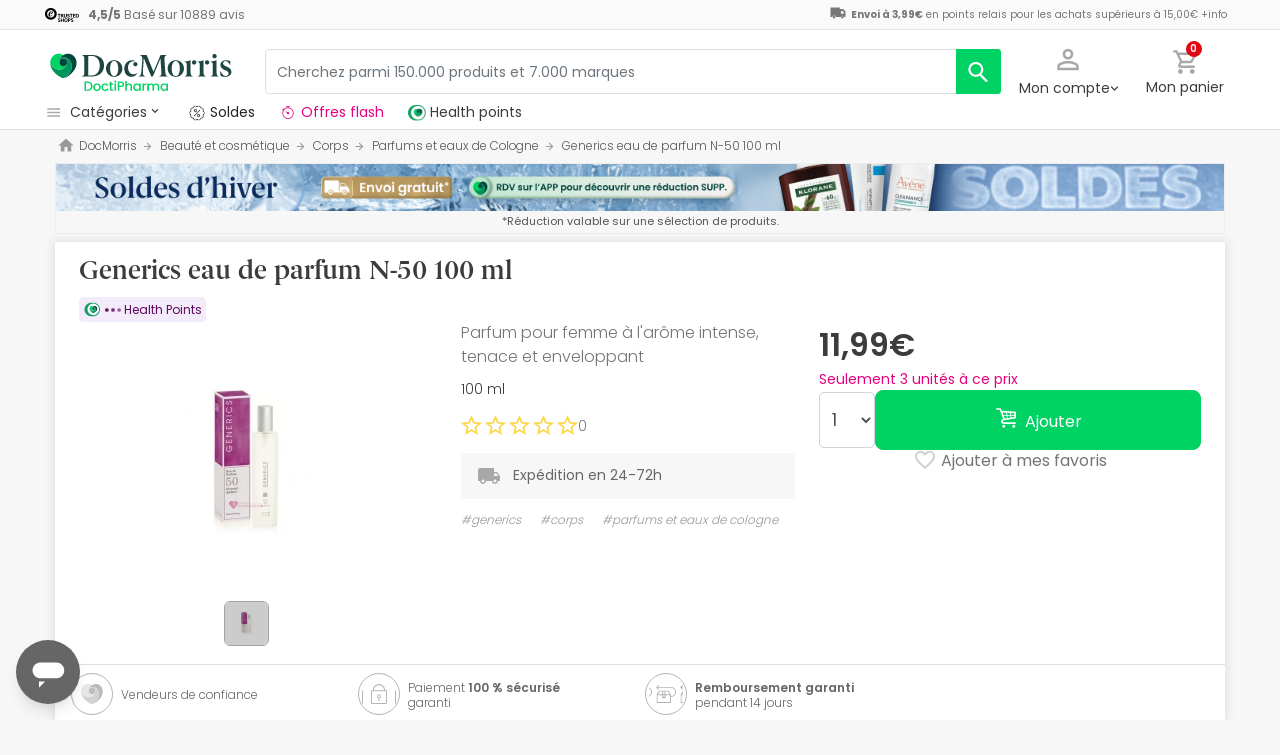

--- FILE ---
content_type: text/html; charset=UTF-8
request_url: https://www.docmorris.fr/fr/generics-eau-de-parfum-n-50-100-ml/p-35079
body_size: 55834
content:
<!DOCTYPE html>
<html lang="fr">
<head>
    <script>
        if (window.location.protocol === 'https:' && !1) {
            var meta = document.createElement('meta');
            meta.httpEquiv = 'Content-Security-Policy';
            meta.content = 'upgrade-insecure-requests';
            document.head.appendChild(meta);
        }
    </script>
    <meta charset="UTF-8"/>
    <meta name="viewport" content="initial-scale=1.0, maximum-scale=1.0, minimum-scale=1.0, user-scalable=no, width=device-width">

    <title>Generics eau de parfum N-50 100 ml | DocMorris France</title>
        <script>
    window.dataLayer = window.dataLayer || [];
    dataLayer.push({
        'language': "fr",
        'locale': "fr_FR",
        'country': "FR",
        'pageType': "product_page",
        'universal': true
    });

      function getDisplayMediaQuery() {
          const MOBILE_BREAKPOINT = '(max-width: 767px)';
          const TABLET_BREAKPOINT = '(min-width: 768px) and (max-width: 991px)';

          if (window.matchMedia && window.matchMedia(MOBILE_BREAKPOINT).matches) {
              return 'mobile';
          }
          if (window.matchMedia && window.matchMedia(TABLET_BREAKPOINT).matches) {
              return 'tablet';
          }
          return 'desktop';
      }

    function getCookie(cookieName) {
        const startsWithCookieName = (cookie) => cookie.trim().startsWith(`${cookieName}=`);
        const extractCookies = (cookies) => decodeURIComponent(cookies).split(';');
        const getValue = (cookie) => cookie ? cookie.substring(cookie.indexOf('=') + 1) : '';

        return getValue(extractCookies(document.cookie).find(startsWithCookieName));
    }

    function getUserIdFromCookie() {
        let userId = 0;

        const nvUid = getCookie('nv_uid');
        const pfUid = getCookie('pf_uid');

        if (nvUid && nvUid != 0 && nvUid != 'null') {
            userId = nvUid;
        } else if (pfUid && pfUid != 0) {
            userId = pfUid;
        }

        return userId;
    }

    function getNavigationType() {
        const { userAgent } = window.navigator;

        if (userAgent.includes('DocMorrisApp_iOS')) {
            return 'iosAppview';
        }

        if (userAgent.includes('DocMorrisApp_Android')) {
            return 'androidAppview';
        }

        return 'webview';
    }

    function getMd5Email() {
        let md5Email = null;
        const pfEmail = getCookie('pf_email');

        if (pfEmail && pfEmail !== '' && pfEmail !== 0 && pfEmail !== '0') {
            md5Email = pfEmail;
        }

        return md5Email;
    }

    dataLayer.push({
        'userId': getUserIdFromCookie(),
        'md5Email': getMd5Email(),
        'device': getDisplayMediaQuery(),
        'navigationType': getNavigationType()
    });
</script>


    <script>
        function CMPReady() {
            function handleCookieStatus(s){
                const value = !s.checkShowLayer().showWelcome
                document.cookie = `CMPAlertBoxClosed=${value}; path=/; domain=${getCookieDomainFromUrl()}`;
            };

            window.__cmp(
                "addEventListener",
                [
                    "consent",
                    function cmpConsentEvent(e, s) {
                        window.OptanonWrapper();

                        handleCookieStatus(s);
                    },
                    false,
                ],
                null
            );

            window.__cmp(
                "addEventListener",
                [
                    "settings",
                    function (e, s) {
                        
                    },
                    false,
                ],
                null
            );

            window.__cmp(
                "addEventListener",
                [
                    "consentscreen",
                    () => {
                                            },
                    false,
                ],
                null
            );
        }
    </script>

        
<script 
        async
        src="https://cdn.consentmanager.net/delivery/js/semiautomatic.min.js"
        data-cmp-ab="1"
        data-cmp-cdid="2dec39f582048"
        data-cmp-host="a.delivery.consentmanager.net"
        data-cmp-cdn="cdn.consentmanager.net"
        data-cmp-codesrc="0"
        onload="CMPReady()">
</script>
            <!-- Google Tag Manager -->
        <script>(function(w,d,s,l,i){w[l]=w[l]||[];w[l].push({'gtm.start':
                    new Date().getTime(),event:'gtm.js'});var f=d.getElementsByTagName(s)[0],
                j=d.createElement(s),dl=l!='dataLayer'?'&l='+l:'';j.async=true;j.src=
                '//www.googletagmanager.com/gtm.js?id='+i+dl;f.parentNode.insertBefore(j,f);
            })(window,document,'script','dataLayer','GTM-RQ3X');</script>
        <!-- End Google Tag Manager -->
    
                <meta name="robots" content="index,follow">
                    <link rel="canonical" href="https://www.docmorris.fr/fr/generics-eau-de-parfum-n-50-100-ml/p-35079">
                                                <link rel="alternate" href="https://www.promofarma.com/en/generics-eau-de-parfum-n-50-100ml/p-35079" hreflang="x-default"/>
                            <link rel="alternate" href="https://www.promofarma.com/da/generics-eau-de-parfum-n-50-100ml/p-35079" hreflang="da"/>
                            <link rel="alternate" href="https://www.promofarma.com/de/generics-eau-de-parfum-n-50-100ml/p-35079" hreflang="de"/>
                            <link rel="alternate" href="https://www.promofarma.com/en/generics-eau-de-parfum-n-50-100ml/p-35079" hreflang="en"/>
                            <link rel="alternate" href="https://www.promofarma.com/es/generics-eau-de-parfum-n-50-100ml/p-35079" hreflang="es"/>
                            <link rel="alternate" href="https://www.docmorris.fr/fr/generics-eau-de-parfum-n-50-100-ml/p-35079" hreflang="fr"/>
                            <link rel="alternate" href="https://www.promofarma.com/it/generics-eau-de-parfum-n-50-100ml/p-35079" hreflang="it"/>
                            <link rel="alternate" href="https://www.promofarma.com/nl/generics-eau-de-parfum-n-50-100ml/p-35079" hreflang="nl"/>
                            <link rel="alternate" href="https://www.promofarma.com/pl/woda-perfumowana-generics-n-50-100ml/p-35079" hreflang="pl"/>
                            <link rel="alternate" href="https://www.docmorris.pt/pt/generics-eau-de-parfum-n-50-100ml/p-35079" hreflang="pt"/>
                        
          <meta name="description" content="DoctiPharma devient DocMorris. Parfum pour femme à l'arôme intense, tenace et enveloppant. Découvrez les produits pharmaceutiques Generics au meilleur prix. Achetez en ligne sur DocMorris et recevez l’envoi en 24-72h !">
      <meta name="apple-mobile-web-app-capable" content="yes"/>
    <meta name="apple-mobile-web-app-status-bar-style" content="black"/>
    <meta name="HandheldFriendly" content="True"/>
    <meta name="apple-touch-fullscreen" content="yes"/>

        <meta name="apple-itunes-app" content="app-id=1473123438">

            <link rel="shortcut icon" href="https://www.docmorris.fr/dist/images/favicon.ico?08f36cad" type="image/x-icon"/>
        <link rel="apple-touch-icon-precomposed" href="https://www.docmorris.fr/dist/images/touch-icon-iphone-114.png?08f36cad"/>
        <link rel="apple-touch-icon" sizes="57x57" href="https://www.docmorris.fr/dist/images/touch-icon-iphone-57.png?08f36cad"/>
        <link rel="apple-touch-icon" sizes="114x114" href="https://www.docmorris.fr/dist/images/touch-icon-iphone-114.png?08f36cad"/>
        <link rel="apple-touch-icon" sizes="72x72" href="https://www.docmorris.fr/dist/images/touch-icon-ipad-72.png?08f36cad"/>
        <link rel="apple-touch-icon" sizes="144x144" href="https://www.docmorris.fr/dist/images/touch-icon-ipad-144.png?08f36cad"/>
    
        
                        <link as="image" rel="preload" href="https://statics.docmorris.fr/static/promofarma/prod/product_images/mr/AIQS0_es_ES_0.jpeg" >
            
            <link as="font" rel="preload" href="https://www.docmorris.fr/dist/font-sources/docmorris/DocMorris-Regular.woff2" type="font/woff2" crossorigin>
        <link as="font" rel="preload" href="https://www.docmorris.fr/dist/font-sources/poppins/Poppins-Light.woff2" type="font/woff2" crossorigin>
        <link as="font" rel="preload" href="https://www.docmorris.fr/dist/font-sources/poppins/Poppins-Regular.woff2" type="font/woff2" crossorigin>
        <link as="font" rel="preload" href="https://www.docmorris.fr/dist/font-sources/poppins/Poppins-SemiBold.woff2" type="font/woff2" crossorigin>
        <link as="font" rel="preload" href="https://www.docmorris.fr/dist/font-sources/poppins/Poppins-Bold.woff2" type="font/woff2" crossorigin>
    
            <link rel="preconnect" href="//css6.docmorris.fr">
<link rel="preconnect" href="//cdn.consentmanager.net" crossorigin>
<link rel="preconnect" href="//try.abtasty.com" crossorigin>
<link rel="preconnect" href="//ariane.abtasty.com" crossorigin>
<link rel="preconnect" href="//www.datadoghq-browser-agent.com" crossorigin>
<link rel="preconnect" href="//www.googletagmanager.com" crossorigin>

    
            <script>
        (function(h,o,u,n,d) {
            h=h[d]=h[d]||{q:[],onReady:function(c){h.q.push(c)}}
            d=o.createElement(u);d.async=1;d.src=n
            n=o.getElementsByTagName(u)[0];n.parentNode.insertBefore(d,n)
        })(window,document,'script','https://www.datadoghq-browser-agent.com/datadog-rum-v4.js','DD_RUM')
        DD_RUM.onReady(function() {
            DD_RUM.init({
                clientToken: 'puba19b2811a50682b96ed7c381c40225ed',
                applicationId: '41383be7-3275-4c3a-9c32-b2ec8cbe0b01',
                site: 'datadoghq.eu',
                service: 'www.docmorris.fr',
                sampleRate: 1,
                replaySampleRate: 0,
                trackInteractions: false,
            })
        })
    </script>
        <script>
    (function (i, s, o, g, r, a, m) {
        i[r] = i[r] || [], i["abtiming"] = 1 * new Date();
        a = s.createElement(o),
            m = s.getElementsByTagName(o)[0]; a.async = 1; a.src = g; m.parentNode.insertBefore(a, m)
    })(window, document, "script", "//try.abtasty.com/35ce393f695e526ff041d87ab6f989cf.js", "_abtasty");
</script>
        <link rel="stylesheet" href="https://www.docmorris.fr/dist/assets/1769766464450/productProfilePage.css"/>
</head>
<body id="product-profile"
      data-allow-otc="false"
      data-locale="fr"
      data-user_locale="fr"
      data-localization_slug="fr"
      data-country="FR"
      data-user_country="FR"
      data-currency="EUR"
      data-user_currency="EUR"
      data-shipping_available="1"
      data-checkout_locale="fr_FR"
      data-campaign = ""
      class="  dm-fr ">

    <!-- Google Tag Manager (noscript) -->
    <noscript><iframe src="//www.googletagmanager.com/ns.html?id=GTM-RQ3X"
                      height="0" width="0" style="display:none;visibility:hidden"></iframe></noscript>
    <!-- End Google Tag Manager (noscript) -->

        
    <div id="wrapper">
                  <div id="ToastWrapper"></div>
        
                    



<header id="header" class="navbar-nav navbar-default navbar-pf">
    <div class="sticky-header">
        <div class="topbar-header box-softwhite pf-color-darkgray text-center canvas-padding is-hiddenInSeachMobile">
            

<div class="row no-gutters content align-items-justify h-100">

            <div class="col text-left js-my-order-status-bar d-none">
            <a href="/fr/account/index" class="align-middle">
                <i class="pficon-product-send i-size-16"></i>
                <span class="fsize-10 mx-1">État de ma commande</span>
            </a>
        </div>
    
        <div class="col text-left js-verified-opinions-header " data-qa-ta="verifiedOpinionsHeader" >
                        <a href="/fr/opiniones" class="align-middle" data-qa-ta="linkVerifiedOpinionsHeader">
                        <img
                alt="Trusted Shops"
                src="https://www.docmorris.fr/dist/images/logos/trusted_shops_logo_header.png?08f36cad"
                srcset="https://www.docmorris.fr/dist/images/logos/trusted_shops_logo_header.png?08f36cad 1x, https://www.docmorris.fr/dist/images/logos/trusted_shops_logo_header@2x.png?08f36cad 2x"
                height="14"
        />

                    <span class="TextCaption Text--lowEmphasis ml-1">
                <span class="mr-1">
                    <strong><span itemprop="ratingValue" data-qa-ta="ratingValueHeader">4,5</span>/<span itemprop="bestRating" data-qa-ta="bestRatingHeader">5</span></strong>
                        Basé sur <span itemprop="reviewCount">10889</span> avis
                </span>
            </span>
            </a>
            </div>

      

                                       
            <div id="shipping-cost-header-bar" class="col-auto d-none d-lg-block px-2">
                <i class="pficon-van i-size-18"></i>

                    <span class="shipping-cost-text fsize-10">

                        <strong>Envoi à 3,99€</strong> en points relais pour les achats supérieurs à 15,00€
                        <span type="button" class="info-tooltip fsize-10" >
                            +info
                            <span class="info-tooltip-text" role="tooltip">Valable uniquement pour les pharmacies françaises.</span>
                        </span>
                    </span>
            </div>
            
     </div>
        </div>
        <div class="main-header container-fluid canvas-padding">
            <div class="row no-gutters align-items-center">
                                    <div class="col-auto d-lg-none pl-4 pl-lg-0 is-hiddenInSeachMobile">
                        <button type="button" class="app-menu-button btn btn-link navbar-toggler collapsed" data-qa-ta="menuWebMobile">
                            <span class="WrapperSvg WrapperSvg-size24 border rounded-top rounded-bottom WrapperSvg-colorNeutral300 p-1 WrapperSvg-colorDarkgray--large" data-icon="menu">
                              <svg width="24" height="24" viewBox="0 0 24 24" fill="none" xmlns="http://www.w3.org/2000/svg">
<g clip-path="url(#clip0_2470_2767)">
<path d="M3 18H21V16H3V18ZM3 13H21V11H3V13ZM3 6V8H21V6H3Z" fill="#A8A8A8"/>
</g>
<defs>
<clipPath id="clip0_2470_2767">
<rect width="24" height="24" rx="4" fill="white"/>
</clipPath>
</defs>
</svg>

                            </span>
                            <span class="WrapperSvg WrapperSvg-size24 border rounded-top rounded-bottom p-1 WrapperSvg-colorNeutral300 WrapperSvg-colorDarkgray--large" data-icon="closed" style="display: none">
                              <svg xmlns="http://www.w3.org/2000/svg" viewBox="0 0 24 24"><path d="M0 0h24v24H0z" fill="none"/><path d="M22 4l-2-2-8 8-8-8-2 2 8 8-8 8 2 2 8-8 8 8 2-2-8-8z"/></svg>
                            </span>
                        </button>
                    </div>
                                <div class="col col-lg-auto is-hiddenInSeachMobile">
                        <div class="brand-area">
    <a class="navbar-brand dm-dp-logo" href="/" title="DocMorris"></a>
</div>                </div>
                <div class="order-lg-last col-auto pr-4 pr-lg-0 is-hiddenInSeachMobile">
                    <div class="tools">
                        <div class="row no-gutters">
                            <div class="col-auto d-lg-none">
                                <button class="btn btn-link js-chatbotBtn" aria-haspopup="true" aria-label="Chat">
                                    <span class="WrapperSvg WrapperSvg-size28 WrapperSvg-colorNeutral300 WrapperSvg-colorDarkgray--large">
                                      <svg width="32" height="32" viewBox="0 0 32 32" fill="none" xmlns="http://www.w3.org/2000/svg">
<g clip-path="url(#clip0_2432_5117)">
<path d="M14.6666 23.9998H17.3333V21.3332H14.6666V23.9998ZM16 2.6665C8.63996 2.6665 2.66663 8.63984 2.66663 15.9998C2.66663 23.3598 8.63996 29.3332 16 29.3332C23.36 29.3332 29.3333 23.3598 29.3333 15.9998C29.3333 8.63984 23.36 2.6665 16 2.6665ZM16 26.6665C10.12 26.6665 5.33329 21.8798 5.33329 15.9998C5.33329 10.1198 10.12 5.33317 16 5.33317C21.88 5.33317 26.6666 10.1198 26.6666 15.9998C26.6666 21.8798 21.88 26.6665 16 26.6665ZM16 7.99984C13.0533 7.99984 10.6666 10.3865 10.6666 13.3332H13.3333C13.3333 11.8665 14.5333 10.6665 16 10.6665C17.4666 10.6665 18.6666 11.8665 18.6666 13.3332C18.6666 15.9998 14.6666 15.6665 14.6666 19.9998H17.3333C17.3333 16.9998 21.3333 16.6665 21.3333 13.3332C21.3333 10.3865 18.9466 7.99984 16 7.99984Z"/>
</g>
<defs>
<clipPath id="clip0_2432_5117">
<rect width="32" height="32" fill="white"/>
</clipPath>
</defs>
</svg>

                                    </span>
                                </button>
                            </div>
                            <div class="col-auto">
                                <div class="flex-row align-items-center justify-content-end session-loggedout">
    <div class="dropdown mx-md-1">
        <button id="dropdown-loggedout" class="btn btn-link dropdown-toggle dropdown-toggle-icon" role="button"
                data-toggle="dropdown" aria-haspopup="true" aria-expanded="false" aria-label="user account" data-qa-ta="loggedOut" data-el="myAccountBtn">
            <div class="MyAccountIcon">
                <span class="WrapperSvg WrapperSvg-colorNeutral300" data-icon="user-outline">
                    <svg fill="none" height="27" viewBox="0 0 22 22" width="22" xmlns="http://www.w3.org/2000/svg"><path d="m11 2.86671c1.5467 0 2.8 1.25333 2.8 2.8 0 1.54666-1.2533 2.8-2.8 2.8-1.54666 0-2.79999-1.25334-2.79999-2.8 0-1.54667 1.25333-2.8 2.79999-2.8zm0 11.99999c3.96 0 8.1333 1.9467 8.1333 2.8v1.4667h-16.26662v-1.4667c0-.8533 4.17333-2.8 8.13332-2.8zm0-14.533326c-2.94666 0-5.33332 2.386666-5.33332 5.333336 0 2.94666 2.38666 5.33329 5.33332 5.33329 2.9467 0 5.3333-2.38663 5.3333-5.33329 0-2.94667-2.3866-5.333336-5.3333-5.333336zm0 12.000026c-3.55999 0-10.666656 1.7866-10.666656 5.3333v4h21.333356v-4c0-3.5467-7.1067-5.3333-10.6667-5.3333z"/></svg>
                </span>
                <span class="MyAccountIcon-Badge d-none js-myAccountBadge" data-el="myAccountBadge"></span>
            </div>
            <span class="TextContent--small text d-none d-lg-block" data-el="textMyAccountBtn">Mon compte</span>
        </button>
        <div class="dropdown-menu dropdown-menu-right p-4 text-center" aria-labelledby="dropdown-loggedout">
            <i class="dropdown-closer pficon-close i-size-15 js-dropdown-closer d-none" data-qa-ta="closerLoggedOutDropdown"></i>

            <div class="my-2">
                <div class="mt-2 mb-5">
                    <p><strong class="js-textLabelLoginDropdown">Accédez à une meilleure expérience</strong></p>
                    <a href="https://www.docmorris.fr/fr/login" class="Button Button--primary Button--small Button--fullwidth text-nowrap font-weight-bold js-loginBtn" data-qa-ta="topbarLoginAccess">
                        Connexion
                    </a>
                </div>
                <hr>
                <div class="mt-4 mb-1">
                    <p><strong>Est-ce votre premier achat ?</strong></p>
                    <a href="https://www.docmorris.fr/fr/login" class="Button Button--secondary Button--small Button--fullwidth js-signupBtn" data-qa-ta="topbarSignupAccess">
                                                <span>Créez un compte avec 5€ en cadeau</span>
                    </a>
                </div>
            </div>
        </div>
    </div>
</div>
<div class="flex-row align-items-center justify-content-end session-loggedin" style="display:none!important">
    <div class="dropdown mx-md-1">
        <button href="#" id="dropdown-account" class="btn btn-link dropdown-toggle dropdown-toggle-icon" role="button"
            data-toggle="dropdown" aria-haspopup="true" data-qa-ta="loggedOut" aria-expanded="false" aria-label="user account" data-el="myAccountBtn">
            <div class="LoggedInIcon">
                <span class="WrapperSvg WrapperSvg-colorNeutral300" data-icon="user-outline">
                    <svg fill="none" height="27" viewBox="0 0 22 22" width="22" xmlns="http://www.w3.org/2000/svg"><path d="m11 2.86671c1.5467 0 2.8 1.25333 2.8 2.8 0 1.54666-1.2533 2.8-2.8 2.8-1.54666 0-2.79999-1.25334-2.79999-2.8 0-1.54667 1.25333-2.8 2.79999-2.8zm0 11.99999c3.96 0 8.1333 1.9467 8.1333 2.8v1.4667h-16.26662v-1.4667c0-.8533 4.17333-2.8 8.13332-2.8zm0-14.533326c-2.94666 0-5.33332 2.386666-5.33332 5.333336 0 2.94666 2.38666 5.33329 5.33332 5.33329 2.9467 0 5.3333-2.38663 5.3333-5.33329 0-2.94667-2.3866-5.333336-5.3333-5.333336zm0 12.000026c-3.55999 0-10.666656 1.7866-10.666656 5.3333v4h21.333356v-4c0-3.5467-7.1067-5.3333-10.6667-5.3333z"/></svg>
                </span>
                <span class="LoggedInIcon-Badge d-none js-loggedInBadge" data-icon="check">
                    <svg width="15" height="16" viewBox="0 0 15 16" fill="none" xmlns="http://www.w3.org/2000/svg">
<path d="M13.8057 2.20874L15.4854 3.97144L16.1426 4.66089L15.4863 5.35132L7.65039 13.5886L6.92578 14.3503L6.20117 13.5886L2.03711 9.21362L1.38086 8.52319L2.03809 7.83374L3.71777 6.07202L4.44043 5.31323L5.16504 6.07104L6.92383 7.91187L12.3574 2.20972L13.0811 1.44995L13.8057 2.20874Z" fill="#00D264" stroke="white" stroke-width="2"/>
</svg>

                </span>
            </div>
            <span class="text d-none d-lg-block">
                <span id="user-name" class="TextContent--small text-user-name text-truncate" data-qa-ta="nvName"></span>
            </span>
        </button>
        <div id="account-menu" class="dropdown-menu dropdown-menu-right"
            aria-labelledby="dropdown-account">

            <div class="Tiers-level-indicator">
                <div class="TiersEmpty">
    <div class="TiersEmpty-header"></div>
    <div class="TiersEmpty-progressbar">
        <div class="TiersEmpty-progressbar-small"></div>
        <div class="TiersEmpty-progressbar-medium"></div>
        <div class="TiersEmpty-progressbar-small"></div>
    </div>
</div>                <div class="TiersAndPointsSummary d-none">
                    <a class="SummaryBox" href="https://www.docmorris.fr/fr/user/wallet" data-qa-ta="myHealthPoints">
                        <div class="SummaryBox-inner">
                            <img src="/dist/images/svg/health-points-icon.svg" height="24" width="24" class="SummaryBox-logo">
                            <div class="Text--highEmphasis AmountPoints" id="user-points-html">
                                <svg version="1.1" id="L4" xmlns="http://www.w3.org/2000/svg" xmlns:xlink="http://www.w3.org/1999/xlink" viewBox="0 0 52 12" enable-background="new 0 0 0 0" xml:space="preserve">
  <circle fill="currentColor" stroke="none" cx="6" cy="6" r="6">
    <animate
      attributeName="opacity"
      dur="1s"
      values="0;1;0"
      repeatCount="indefinite"
      begin="0.1"/>    
  </circle>
  <circle fill="currentColor" stroke="none" cx="26" cy="6" r="6">
    <animate
      attributeName="opacity"
      dur="1s"
      values="0;1;0"
      repeatCount="indefinite" 
      begin="0.2"/>       
  </circle>
  <circle fill="currentColor" stroke="none" cx="46" cy="6" r="6">
    <animate
      attributeName="opacity"
      dur="1s"
      values="0;1;0"
      repeatCount="indefinite" 
      begin="0.3"/>     
  </circle>
</svg>
                            </div>
                            Health points
                        </div>
                        <dd class="MonetaryValue TextContent--medium Text--highEmphasis" id="user-amount-html">
                            <svg version="1.1" id="L4" xmlns="http://www.w3.org/2000/svg" xmlns:xlink="http://www.w3.org/1999/xlink" viewBox="0 0 52 12" enable-background="new 0 0 0 0" xml:space="preserve">
  <circle fill="currentColor" stroke="none" cx="6" cy="6" r="6">
    <animate
      attributeName="opacity"
      dur="1s"
      values="0;1;0"
      repeatCount="indefinite"
      begin="0.1"/>    
  </circle>
  <circle fill="currentColor" stroke="none" cx="26" cy="6" r="6">
    <animate
      attributeName="opacity"
      dur="1s"
      values="0;1;0"
      repeatCount="indefinite" 
      begin="0.2"/>       
  </circle>
  <circle fill="currentColor" stroke="none" cx="46" cy="6" r="6">
    <animate
      attributeName="opacity"
      dur="1s"
      values="0;1;0"
      repeatCount="indefinite" 
      begin="0.3"/>     
  </circle>
</svg>
                        </dd>
                    </a>
                    <div className="d-flex justify-content-evenly align-items-center flex-row">
                        <div class="Progressbar-tiers d-flex flex-row justify-content-between">
  <div class="d-flex Progressbar-tiers-currentLevel">Niveau<span class="Progressbar-tiers-currentLevel-number"></span></div>
  
  <div class="Progressbar-tiers-background"> 
    <div class="Progressbar-tiers-progress"></div>
    <div class="Progressbar-tiers-circle-container">
        <div class="Progressbar-tiers-circle"></div>
        <div class="Progressbar-tiers-circle"></div>
        <div class="Progressbar-tiers-circle"></div>
        <div class="Progressbar-tiers-circle"></div>
        <div class="Progressbar-tiers-circle"></div>
    </div>
  </div>
 
  <div class="d-flex flex-row Progressbar-tiers-nextLevel">
    <i class="pficon-padlock i-size-15"></i>
    Niveau<span class="Progressbar-tiers-nextLevel-number"></span>
  </div>
</div>                    </div>
                </div>

            </div>
            <a class="dropdown-item" href="https://www.docmorris.fr/fr/account/index"
            data-qa-ta="topbarDropdownIndex">Mes achats</a>
            <a class="dropdown-item" href="https://www.docmorris.fr/fr/account/purchased-products"
               data-qa-ta="topbarDropdownPurchaseAgain">Acheter à nouveau</a>
                        <a class="dropdown-item" href="https://www.docmorris.fr/fr/account/favorites"
            data-qa-ta="topbarDropdownFavorites">Favoris</a>
                        <a class="dropdown-item" href="https://www.docmorris.fr/fr/account/profile"
            data-qa-ta="topbarDropdownProfile">Données personnelles</a>
            <a class="dropdown-item" href="https://www.docmorris.fr/fr/account/emails"
            data-qa-ta="topbarDropdownEmails">Préférences newsletter</a>
            <a class="dropdown-item" href="https://www.docmorris.fr/fr/addresses"
            data-qa-ta="topbarDropdownAddresses">Adresses de livraison</a>
            <a class="dropdown-item" href="https://www.docmorris.fr/fr/account/cards"
            data-qa-ta="topbarDropdownCards">Modes de paiement</a>
            <a class="dropdown-item" href="https://www.docmorris.fr/fr/account/rewards"
            data-qa-ta="topbarDropdownReward">Codes promotionnels</a>
                        <a class="dropdown-item" href="https://www.docmorris.fr/fr/user/wallet"
                data-qa-ta="topbarDropdownWallet"> Health points</a>
                        <a class="dropdown-item item-logout py-2 border-top" href="https://www.docmorris.fr/fr/logout"
                data-qa-ta="topbarDropdownLogout">
                <i class="pficon-power mr-1"></i> Déconnexion
            </a>
        </div>
    </div>
</div>
                            </div>
                            <div class="col-auto">
                                <button
                                  id="user-cart"
                                  class="btn btn-link"
                                  role="button"
                                  data-qa-ta="topbarCartComprar"
                                >
                                    <div class="iconbadge-box" data-qa-ta="cartOpenButton">
                                        <span class="WrapperSvg WrapperSvg-size24 WrapperSvg-colorNeutral300" aria-hidden="true" data-icon="cart">
                                          <svg width="27" height="28" viewBox="0 0 27 28" fill="none" xmlns="http://www.w3.org/2000/svg">
<path d="M19.7333 15.3333C20.7333 15.3333 21.6133 14.7866 22.0667 13.96L26.84 5.30663C27.3333 4.42663 26.6933 3.33329 25.68 3.33329H5.94668L4.69334 0.666626H0.333344V3.33329H3.00001L7.80001 13.4533L6.00001 16.7066C5.02668 18.4933 6.30668 20.6666 8.33334 20.6666H24.3333V18H8.33334L9.80001 15.3333H19.7333ZM7.21334 5.99996H23.4133L19.7333 12.6666H10.3733L7.21334 5.99996ZM8.33334 22C6.86668 22 5.68001 23.2 5.68001 24.6666C5.68001 26.1333 6.86668 27.3333 8.33334 27.3333C9.80001 27.3333 11 26.1333 11 24.6666C11 23.2 9.80001 22 8.33334 22ZM21.6667 22C20.2 22 19.0133 23.2 19.0133 24.6666C19.0133 26.1333 20.2 27.3333 21.6667 27.3333C23.1333 27.3333 24.3333 26.1333 24.3333 24.6666C24.3333 23.2 23.1333 22 21.6667 22Z"/>
</svg>

                                        </span>  
                                        <span id="cart-item-counter" class="badge badge-pill badge-danger"></span>
                                    </div>
                                    <span class="TextContent--small d-none d-lg-block">Mon panier</span>
                                </button>
                            </div>
                        </div>
                    </div>
                </div>
                <div class="col-lg">
                    <form id="search-bar" autocomplete="off" action="/fr/search">
    <div class="row no-gutters align-items-center RowSearchBar">
        <div class="col-auto is-visibleInSearchMobile">
            <button class="CloseSearchMode btn btn-link ml-1 js-closeSearchMode" type="button">
                <span class="WrapperSvg WrapperSvg-size24 WrapperSvg-colorNeutral300" aria-hidden="true" data-icon="cart">
                    <svg xmlns="http://www.w3.org/2000/svg" viewBox="0 0 24 24"><path d="M0,0H24V24H0Z" fill="none"/><path d="M12,22l1.76-1.76-7-7H22v-2.5H6.79l7-7L12,2,2,12Z"/></svg>

                </span> 
            </button>
        </div>
        <div id="search-bar-input-group" class="col searchbar input-group px-4 px-lg-0">
                                        
            <input id="search-bar-input" type="text" class="TextContent--small Text--lowEmphasis form-control text-truncate border" placeholder="Cherchez parmi 150.000 produits et 7.000 marques"
                    value="" name="q" data-qa-ta="topbarSearchInputText"
                    maxlength="75">
                        
            <div class="input-group-append WrapperSearchButtons">
                <button class="TextButton px-3 py-2 ClearSearchText js-clearSearch" type="button" data-qa-ta="clearSearch" style="display:none;" aria-hidden="true">
                    <span class="WrapperSvg WrapperSvg-size10 WrapperSvg-colorNeutral300" data-icon="close">
                        <svg xmlns="http://www.w3.org/2000/svg" viewBox="0 0 24 24"><path d="M0 0h24v24H0z" fill="none"/><path d="M22 4l-2-2-8 8-8-8-2 2 8 8-8 8 2 2 8-8 8 8 2-2-8-8z"/></svg>
                    </span>
                </button>
                <button id="search-button" name="search_button" type="submit" class="btn btn-light py-0" data-qa-ta="topbarSearchButton" aria-label="search">
                    <span class="js-search-icon-cta">
                        <span class="WrapperSvg WrapperSvg-size24 WrapperSvg-colorWhite" data-icon="search">
                        <svg xmlns="http://www.w3.org/2000/svg" viewBox="0 0 24 24"><path d="M0 0h24v24H0z" fill="none"/><path d="M21.24 20.07l-5.81-5.81a7.45 7.45 0 10-1.73 1.47l5.94 5.94a1.13 1.13 0 001.6-1.6zM4.52 9.41a5.32 5.32 0 115.32 5.32 5.32 5.32 0 01-5.32-5.32z"/></svg>
                        </span>
                    </span>
                </button>
            </div>
        </div>
    </div>
    
    <div id="top-trends-vue"></div>
</form>
                </div>
            </div>
        </div>
        <div class="d-flex align-items-baseline">
                            <div id="hover-menu-area" class="d-block d-lg-inline-block canvas-padding pr-xl-6" data-qa-ta="hoverMenuArea">
                    <div class="menu-toggler d-none d-lg-block" name="menu-desktop-toggler">
                        <span class="WrapperSvg WrapperSvg-size17 mr-1">
                        <svg width="24" height="24" viewBox="0 0 24 24" fill="none" xmlns="http://www.w3.org/2000/svg">
<g clip-path="url(#clip0_2470_2767)">
<path d="M3 18H21V16H3V18ZM3 13H21V11H3V13ZM3 6V8H21V6H3Z" fill="#A8A8A8"/>
</g>
<defs>
<clipPath id="clip0_2470_2767">
<rect width="24" height="24" rx="4" fill="white"/>
</clipPath>
</defs>
</svg>

                        </span>
                        <span class="TextContent--small text text-capitalize-first">catégories<i class="pficon-keyboard-arrow-down ml-1"></i></span>
                    </div>
                    
<div id="menu" class="navbar-collapse collapse align-items-stretch" data-qa-ta="dropDownMenu">
                    
    <ul id="categories-accordion" class="list-unstyled pf-accordion-multilink">
                    <li class="menu-item"> 
                <a class="menu-item-link menu-item-link-neutral_500 txtbox text-truncate text-decoration-none Menu_Soldes " href="https://www.docmorris.fr/fr/l/soldes" data-qa-ta="firstSectionMenu">
                                    <img class="image image-color" src="https://statics.promofarma.com/static/promofarma/prod/cms/images/1qfj8buv5vd.png" alt="Soldes" />
                                    <span class="menu-item-text  
                    menu-item-text_neutral_500
                    font-weight-normal">Soldes</span>
                </a>
            </li>
                    <li class="menu-item"> 
                <a class="menu-item-link menu-item-link-interferer_magenta txtbox text-truncate text-decoration-none Menu_Promos_FR " href="https://www.docmorris.fr/fr/l/promotions-en-cours" data-qa-ta="firstSectionMenu">
                                    <img class="image image-color" src="https://statics.promofarma.com/static/promofarma/prod/cms/images/0jxznxonwrz.svg" alt="Offres flash" />
                                    <span class="menu-item-text  
                    menu-item-text_interferer_magenta
                    font-weight-normal">Offres flash</span>
                </a>
            </li>
                    <li class="menu-item"> 
                <a class="menu-item-link  txtbox text-truncate text-decoration-none MenuHam_KBeautyFR " href="https://www.docmorris.fr/fr/k-beauty/l-2009606" data-qa-ta="firstSectionMenu">
                                    <img class="image image-color" src="https://statics.promofarma.com/static/promofarma/prod/cms/images/ro2clhfat9.png" alt="Cosmétique coréenne" />
                                    <span class="menu-item-text  
                    
                    font-weight-normal">Cosmétique coréenne</span>
                </a>
            </li>
        
                                                                                                                
                <li class="menu-item accordion-group ">
                                        <div id="heading-collapse-0" class="accordion-heading">
                        <a class="menu-item-link txtbox text-truncate " 
                            href="https://www.docmorris.fr/fr/beaute-et-cosmetique/c-1"
                            data-qa-ta="categoryLink" 
                            data-text="Beaut&#x00E9;&#x20;et&#x20;cosm&#x00E9;tique"
                                                        >
                                                        <i class="pficon-beauty"></i>
                            <span class="item-name">Beauté et cosmétique</span>
                        </a>
                                                    <a class="accordion-toggle toggleicon collapsed d-lg-none" data-toggle="collapse" data-target="#menu-body-collapse-0" aria-expanded="true"
                               aria-controls="menu-body-collapse-0" data-qa-ta="displaySubcategories" data-text="Beaut&#x00E9;&#x20;et&#x20;cosm&#x00E9;tique">
                                <span class="pf-color-green"></span>
                            </a>
                                            </div>
                                            <div id="menu-body-collapse-0" class="accordion-body collapse d-lg-none" aria-labelledby="heading-collapse-0" data-parent="#categories-accordion">
                            <div class="delimited-container">
                                <div class="row no-gutters">

                                                                                                                <div class="sbm-subcategories w-100">
                                            <ul class="list-unstyled">
                                                <li class="category-item level-0 text-left">
                                                    <a href="https://www.docmorris.fr/fr/beaute-et-cosmetique/c-1" rel="nofollow">Tout beauté et cosmétique</a>
                                                </li>
                                                                                                    <li class="category-item text-left">
                                                        <a href="https://www.docmorris.fr/fr/corps/c-293" data-qa-ta="subCategory">Corps</a>
                                                    </li>
                                                                                                    <li class="category-item text-left">
                                                        <a href="https://www.docmorris.fr/fr/cou-et-decollete/c-291" data-qa-ta="subCategory">Cou et décolleté</a>
                                                    </li>
                                                                                                    <li class="category-item text-left">
                                                        <a href="https://www.docmorris.fr/fr/levres/c-286" data-qa-ta="subCategory">Lèvres</a>
                                                    </li>
                                                                                                    <li class="category-item text-left">
                                                        <a href="https://www.docmorris.fr/fr/pour-hommes/c-303" data-qa-ta="subCategory">Pour hommes</a>
                                                    </li>
                                                                                                    <li class="category-item text-left">
                                                        <a href="https://www.docmorris.fr/fr/protection-solaire/c-1542" data-qa-ta="subCategory">Protection solaire</a>
                                                    </li>
                                                                                                    <li class="category-item text-left">
                                                        <a href="https://www.docmorris.fr/fr/visage/c-225" data-qa-ta="subCategory">Visage</a>
                                                    </li>
                                                                                                    <li class="category-item text-left">
                                                        <a href="https://www.docmorris.fr/fr/yeux/c-283" data-qa-ta="subCategory">Yeux</a>
                                                    </li>
                                                                                            </ul>
                                        </div>
                                                                    </div>
                            </div>
                        </div>
                                    </li>
                                                                                                                            
                <li class="menu-item accordion-group ">
                                        <div id="heading-collapse-1" class="accordion-heading">
                        <a class="menu-item-link txtbox text-truncate " 
                            href="https://www.docmorris.fr/fr/sante/c-2"
                            data-qa-ta="categoryLink" 
                            data-text="Sant&#x00E9;"
                                                        >
                                                        <i class="pficon-health"></i>
                            <span class="item-name">Santé</span>
                        </a>
                                                    <a class="accordion-toggle toggleicon collapsed d-lg-none" data-toggle="collapse" data-target="#menu-body-collapse-1" aria-expanded="true"
                               aria-controls="menu-body-collapse-1" data-qa-ta="displaySubcategories" data-text="Sant&#x00E9;">
                                <span class="pf-color-green"></span>
                            </a>
                                            </div>
                                            <div id="menu-body-collapse-1" class="accordion-body collapse d-lg-none" aria-labelledby="heading-collapse-1" data-parent="#categories-accordion">
                            <div class="delimited-container">
                                <div class="row no-gutters">

                                                                                                                <div class="sbm-subcategories w-100">
                                            <ul class="list-unstyled">
                                                <li class="category-item level-0 text-left">
                                                    <a href="https://www.docmorris.fr/fr/sante/c-2" rel="nofollow">Tout santé</a>
                                                </li>
                                                                                                    <li class="category-item text-left">
                                                        <a href="https://www.docmorris.fr/fr/appareils-de-mesure/c-537" data-qa-ta="subCategory">Appareils de mesure</a>
                                                    </li>
                                                                                                    <li class="category-item text-left">
                                                        <a href="https://www.docmorris.fr/fr/aromatherapie/c-669" data-qa-ta="subCategory">Aromathérapie</a>
                                                    </li>
                                                                                                    <li class="category-item text-left">
                                                        <a href="https://www.docmorris.fr/fr/infusions/c-677" data-qa-ta="subCategory">Infusions</a>
                                                    </li>
                                                                                                    <li class="category-item text-left">
                                                        <a href="https://www.docmorris.fr/fr/produits-pour-les-patients-en-oncologie/c-1590" data-qa-ta="subCategory">Produits pour les patients en oncologie</a>
                                                    </li>
                                                                                                    <li class="category-item text-left">
                                                        <a href="https://www.docmorris.fr/fr/sante-des-femmes/c-508" data-qa-ta="subCategory">Santé des femmes</a>
                                                    </li>
                                                                                                    <li class="category-item text-left">
                                                        <a href="https://www.docmorris.fr/fr/services/c-1437" data-qa-ta="subCategory">Services</a>
                                                    </li>
                                                                                                    <li class="category-item text-left">
                                                        <a href="https://www.docmorris.fr/fr/sexualite/c-511" data-qa-ta="subCategory">Sexualité</a>
                                                    </li>
                                                                                                    <li class="category-item text-left">
                                                        <a href="https://www.docmorris.fr/fr/soin-de-la-peau/c-472" data-qa-ta="subCategory">Soin de la peau</a>
                                                    </li>
                                                                                                    <li class="category-item text-left">
                                                        <a href="https://www.docmorris.fr/fr/soin-des-muscles/c-476" data-qa-ta="subCategory">Soin des muscles</a>
                                                    </li>
                                                                                                    <li class="category-item text-left">
                                                        <a href="https://www.docmorris.fr/fr/soin-des-oreilles/c-497" data-qa-ta="subCategory">Soin des oreilles</a>
                                                    </li>
                                                                                                    <li class="category-item text-left">
                                                        <a href="https://www.docmorris.fr/fr/soin-des-os/c-479" data-qa-ta="subCategory">Soin des os</a>
                                                    </li>
                                                                                                    <li class="category-item text-left">
                                                        <a href="https://www.docmorris.fr/fr/sports/c-1563" data-qa-ta="subCategory">Sports</a>
                                                    </li>
                                                                                                    <li class="category-item text-left">
                                                        <a href="https://www.docmorris.fr/fr/systeme-circulatoire/c-456" data-qa-ta="subCategory">Système circulatoire</a>
                                                    </li>
                                                                                                    <li class="category-item text-left">
                                                        <a href="https://www.docmorris.fr/fr/systeme-digestif/c-450" data-qa-ta="subCategory">Système digestif</a>
                                                    </li>
                                                                                                    <li class="category-item text-left">
                                                        <a href="https://www.docmorris.fr/fr/systeme-respiratoire/c-463" data-qa-ta="subCategory">Système respiratoire</a>
                                                    </li>
                                                                                                    <li class="category-item text-left">
                                                        <a href="https://www.docmorris.fr/fr/systeme-urinaire/c-481" data-qa-ta="subCategory">Système urinaire</a>
                                                    </li>
                                                                                                    <li class="category-item text-left">
                                                        <a href="https://www.docmorris.fr/fr/tests-et-analyses/c-541" data-qa-ta="subCategory">Tests et analyses</a>
                                                    </li>
                                                                                                    <li class="category-item text-left">
                                                        <a href="https://www.docmorris.fr/fr/trouble-de-l-humeur/c-674" data-qa-ta="subCategory">Trouble de l’humeur</a>
                                                    </li>
                                                                                                    <li class="category-item text-left">
                                                        <a href="https://www.docmorris.fr/fr/trousse-de-premiers-secours/c-522" data-qa-ta="subCategory">Trousse de premiers secours</a>
                                                    </li>
                                                                                                    <li class="category-item text-left">
                                                        <a href="https://www.docmorris.fr/fr/vitamines/c-500" data-qa-ta="subCategory">Vitamines</a>
                                                    </li>
                                                                                            </ul>
                                        </div>
                                                                    </div>
                            </div>
                        </div>
                                    </li>
                                                                                                                            
                <li class="menu-item accordion-group ">
                                        <div id="heading-collapse-2" class="accordion-heading">
                        <a class="menu-item-link txtbox text-truncate " 
                            href="https://www.docmorris.fr/fr/hygiene/c-3"
                            data-qa-ta="categoryLink" 
                            data-text="Hygi&#x00E8;ne"
                                                        >
                                                        <i class="pficon-hygiene"></i>
                            <span class="item-name">Hygiène</span>
                        </a>
                                                    <a class="accordion-toggle toggleicon collapsed d-lg-none" data-toggle="collapse" data-target="#menu-body-collapse-2" aria-expanded="true"
                               aria-controls="menu-body-collapse-2" data-qa-ta="displaySubcategories" data-text="Hygi&#x00E8;ne">
                                <span class="pf-color-green"></span>
                            </a>
                                            </div>
                                            <div id="menu-body-collapse-2" class="accordion-body collapse d-lg-none" aria-labelledby="heading-collapse-2" data-parent="#categories-accordion">
                            <div class="delimited-container">
                                <div class="row no-gutters">

                                                                                                                <div class="sbm-subcategories w-100">
                                            <ul class="list-unstyled">
                                                <li class="category-item level-0 text-left">
                                                    <a href="https://www.docmorris.fr/fr/hygiene/c-3" rel="nofollow">Tout hygiène</a>
                                                </li>
                                                                                                    <li class="category-item text-left">
                                                        <a href="https://www.docmorris.fr/fr/cheveux/c-345" data-qa-ta="subCategory">Cheveux</a>
                                                    </li>
                                                                                                    <li class="category-item text-left">
                                                        <a href="https://www.docmorris.fr/fr/hygiene-intime/c-439" data-qa-ta="subCategory">Hygiène intime</a>
                                                    </li>
                                                                                                    <li class="category-item text-left">
                                                        <a href="https://www.docmorris.fr/fr/mains-et-ongles/c-420" data-qa-ta="subCategory">Mains et ongles</a>
                                                    </li>
                                                                                                    <li class="category-item text-left">
                                                        <a href="https://www.docmorris.fr/fr/soin-des-pieds/c-428" data-qa-ta="subCategory">Soin des pieds</a>
                                                    </li>
                                                                                                    <li class="category-item text-left">
                                                        <a href="https://www.docmorris.fr/fr/soins-buccaux/c-383" data-qa-ta="subCategory">Soins buccaux</a>
                                                    </li>
                                                                                                    <li class="category-item text-left">
                                                        <a href="https://www.docmorris.fr/fr/soins-pour-le-corps/c-321" data-qa-ta="subCategory">Soins pour le corps</a>
                                                    </li>
                                                                                            </ul>
                                        </div>
                                                                    </div>
                            </div>
                        </div>
                                    </li>
                                                                                                                            
                <li class="menu-item accordion-group ">
                                        <div id="heading-collapse-3" class="accordion-heading">
                        <a class="menu-item-link txtbox text-truncate " 
                            href="https://www.docmorris.fr/fr/dietetique/c-4"
                            data-qa-ta="categoryLink" 
                            data-text="Di&#x00E9;t&#x00E9;tique"
                                                        >
                                                        <i class="pficon-dietetics"></i>
                            <span class="item-name">Diététique</span>
                        </a>
                                                    <a class="accordion-toggle toggleicon collapsed d-lg-none" data-toggle="collapse" data-target="#menu-body-collapse-3" aria-expanded="true"
                               aria-controls="menu-body-collapse-3" data-qa-ta="displaySubcategories" data-text="Di&#x00E9;t&#x00E9;tique">
                                <span class="pf-color-green"></span>
                            </a>
                                            </div>
                                            <div id="menu-body-collapse-3" class="accordion-body collapse d-lg-none" aria-labelledby="heading-collapse-3" data-parent="#categories-accordion">
                            <div class="delimited-container">
                                <div class="row no-gutters">

                                                                                                                <div class="sbm-subcategories w-100">
                                            <ul class="list-unstyled">
                                                <li class="category-item level-0 text-left">
                                                    <a href="https://www.docmorris.fr/fr/dietetique/c-4" rel="nofollow">Tout diététique</a>
                                                </li>
                                                                                                    <li class="category-item text-left">
                                                        <a href="https://www.docmorris.fr/fr/complements-beaute/c-559" data-qa-ta="subCategory">Compléments beauté</a>
                                                    </li>
                                                                                                    <li class="category-item text-left">
                                                        <a href="https://www.docmorris.fr/fr/nutrition/c-545" data-qa-ta="subCategory">Nutrition</a>
                                                    </li>
                                                                                                    <li class="category-item text-left">
                                                        <a href="https://www.docmorris.fr/fr/produits-minceur/c-550" data-qa-ta="subCategory">Produits minceur</a>
                                                    </li>
                                                                                            </ul>
                                        </div>
                                                                    </div>
                            </div>
                        </div>
                                    </li>
                                                                                                                            
                <li class="menu-item accordion-group ">
                                        <div id="heading-collapse-4" class="accordion-heading">
                        <a class="menu-item-link txtbox text-truncate " 
                            href="https://www.docmorris.fr/fr/bebes-et-maternite/c-5"
                            data-qa-ta="categoryLink" 
                            data-text="B&#x00E9;b&#x00E9;s&#x20;et&#x20;maternit&#x00E9;"
                                                        >
                                                        <i class="pficon-babies"></i>
                            <span class="item-name">Bébés et maternité</span>
                        </a>
                                                    <a class="accordion-toggle toggleicon collapsed d-lg-none" data-toggle="collapse" data-target="#menu-body-collapse-4" aria-expanded="true"
                               aria-controls="menu-body-collapse-4" data-qa-ta="displaySubcategories" data-text="B&#x00E9;b&#x00E9;s&#x20;et&#x20;maternit&#x00E9;">
                                <span class="pf-color-green"></span>
                            </a>
                                            </div>
                                            <div id="menu-body-collapse-4" class="accordion-body collapse d-lg-none" aria-labelledby="heading-collapse-4" data-parent="#categories-accordion">
                            <div class="delimited-container">
                                <div class="row no-gutters">

                                                                                                                <div class="sbm-subcategories w-100">
                                            <ul class="list-unstyled">
                                                <li class="category-item level-0 text-left">
                                                    <a href="https://www.docmorris.fr/fr/bebes-et-maternite/c-5" rel="nofollow">Tout bébés et maternité</a>
                                                </li>
                                                                                                    <li class="category-item text-left">
                                                        <a href="https://www.docmorris.fr/fr/accessoires-pour-le-nourrisson/c-600" data-qa-ta="subCategory">Accessoires pour le nourrisson</a>
                                                    </li>
                                                                                                    <li class="category-item text-left">
                                                        <a href="https://www.docmorris.fr/fr/aliments-pour-nourrissons/c-608" data-qa-ta="subCategory">Aliments pour nourrissons</a>
                                                    </li>
                                                                                                    <li class="category-item text-left">
                                                        <a href="https://www.docmorris.fr/fr/appareils-electroniques/c-635" data-qa-ta="subCategory">Appareils électroniques</a>
                                                    </li>
                                                                                                    <li class="category-item text-left">
                                                        <a href="https://www.docmorris.fr/fr/enfants/c-640" data-qa-ta="subCategory">Enfants</a>
                                                    </li>
                                                                                                    <li class="category-item text-left">
                                                        <a href="https://www.docmorris.fr/fr/grossesse-et-periode-post-partum/c-567" data-qa-ta="subCategory">Grossesse et période post-partum</a>
                                                    </li>
                                                                                                    <li class="category-item text-left">
                                                        <a href="https://www.docmorris.fr/fr/soin-de-la-maman/c-623" data-qa-ta="subCategory">Soin de la maman</a>
                                                    </li>
                                                                                                    <li class="category-item text-left">
                                                        <a href="https://www.docmorris.fr/fr/soins-du-nourrisson/c-569" data-qa-ta="subCategory">Soins du nourrisson</a>
                                                    </li>
                                                                                            </ul>
                                        </div>
                                                                    </div>
                            </div>
                        </div>
                                    </li>
                                                                                                                            
                <li class="menu-item accordion-group ">
                                        <div id="heading-collapse-5" class="accordion-heading">
                        <a class="menu-item-link txtbox text-truncate " 
                            href="https://www.docmorris.fr/fr/optique/c-492"
                            data-qa-ta="categoryLink" 
                            data-text="Optique"
                                                        >
                                                        <i class="pficon-opticians"></i>
                            <span class="item-name">Optique</span>
                        </a>
                                                    <a class="accordion-toggle toggleicon collapsed d-lg-none" data-toggle="collapse" data-target="#menu-body-collapse-5" aria-expanded="true"
                               aria-controls="menu-body-collapse-5" data-qa-ta="displaySubcategories" data-text="Optique">
                                <span class="pf-color-green"></span>
                            </a>
                                            </div>
                                            <div id="menu-body-collapse-5" class="accordion-body collapse d-lg-none" aria-labelledby="heading-collapse-5" data-parent="#categories-accordion">
                            <div class="delimited-container">
                                <div class="row no-gutters">

                                                                                                                <div class="sbm-subcategories w-100">
                                            <ul class="list-unstyled">
                                                <li class="category-item level-0 text-left">
                                                    <a href="https://www.docmorris.fr/fr/optique/c-492" rel="nofollow">Tout optique</a>
                                                </li>
                                                                                                    <li class="category-item text-left">
                                                        <a href="https://www.docmorris.fr/fr/demangeaisons/c-1304" data-qa-ta="subCategory">Démangeaisons</a>
                                                    </li>
                                                                                                    <li class="category-item text-left">
                                                        <a href="https://www.docmorris.fr/fr/hydratation/c-682" data-qa-ta="subCategory">Hydratation</a>
                                                    </li>
                                                                                                    <li class="category-item text-left">
                                                        <a href="https://www.docmorris.fr/fr/hygiene-oculaire/c-493" data-qa-ta="subCategory">Hygiène oculaire</a>
                                                    </li>
                                                                                                    <li class="category-item text-left">
                                                        <a href="https://www.docmorris.fr/fr/lentilles-de-contact/c-494" data-qa-ta="subCategory">Lentilles de contact</a>
                                                    </li>
                                                                                                    <li class="category-item text-left">
                                                        <a href="https://www.docmorris.fr/fr/lunettes/c-496" data-qa-ta="subCategory">Lunettes</a>
                                                    </li>
                                                                                                    <li class="category-item text-left">
                                                        <a href="https://www.docmorris.fr/fr/patchs/c-1572" data-qa-ta="subCategory">Patchs</a>
                                                    </li>
                                                                                                    <li class="category-item text-left">
                                                        <a href="https://www.docmorris.fr/fr/protection-des-yeux/c-1601" data-qa-ta="subCategory">Protection des yeux</a>
                                                    </li>
                                                                                                    <li class="category-item text-left">
                                                        <a href="https://www.docmorris.fr/fr/yeux-fatigues/c-495" data-qa-ta="subCategory">Yeux fatigués</a>
                                                    </li>
                                                                                            </ul>
                                        </div>
                                                                    </div>
                            </div>
                        </div>
                                    </li>
                                                                                                                            
                <li class="menu-item accordion-group ">
                                        <div id="heading-collapse-6" class="accordion-heading">
                        <a class="menu-item-link txtbox text-truncate " 
                            href="https://www.docmorris.fr/fr/orthopedie/c-483"
                            data-qa-ta="categoryLink" 
                            data-text="Orthop&#x00E9;die"
                                                        >
                                                        <i class="pficon-orthopedics"></i>
                            <span class="item-name">Orthopédie</span>
                        </a>
                                                    <a class="accordion-toggle toggleicon collapsed d-lg-none" data-toggle="collapse" data-target="#menu-body-collapse-6" aria-expanded="true"
                               aria-controls="menu-body-collapse-6" data-qa-ta="displaySubcategories" data-text="Orthop&#x00E9;die">
                                <span class="pf-color-green"></span>
                            </a>
                                            </div>
                                            <div id="menu-body-collapse-6" class="accordion-body collapse d-lg-none" aria-labelledby="heading-collapse-6" data-parent="#categories-accordion">
                            <div class="delimited-container">
                                <div class="row no-gutters">

                                                                                                                <div class="sbm-subcategories w-100">
                                            <ul class="list-unstyled">
                                                <li class="category-item level-0 text-left">
                                                    <a href="https://www.docmorris.fr/fr/orthopedie/c-483" rel="nofollow">Tout orthopédie</a>
                                                </li>
                                                                                                    <li class="category-item text-left">
                                                        <a href="https://www.docmorris.fr/fr/aide-technique/c-1386" data-qa-ta="subCategory">Aide technique</a>
                                                    </li>
                                                                                                    <li class="category-item text-left">
                                                        <a href="https://www.docmorris.fr/fr/appareils-electroniques/c-490" data-qa-ta="subCategory">Appareils électroniques</a>
                                                    </li>
                                                                                                    <li class="category-item text-left">
                                                        <a href="https://www.docmorris.fr/fr/attelles/c-1294" data-qa-ta="subCategory">Attelles</a>
                                                    </li>
                                                                                                    <li class="category-item text-left">
                                                        <a href="https://www.docmorris.fr/fr/bas/c-484" data-qa-ta="subCategory">Bas</a>
                                                    </li>
                                                                                                    <li class="category-item text-left">
                                                        <a href="https://www.docmorris.fr/fr/bas-courts/c-1166" data-qa-ta="subCategory">Bas courts</a>
                                                    </li>
                                                                                                    <li class="category-item text-left">
                                                        <a href="https://www.docmorris.fr/fr/bas-longs/c-1159" data-qa-ta="subCategory">Bas longs</a>
                                                    </li>
                                                                                                    <li class="category-item text-left">
                                                        <a href="https://www.docmorris.fr/fr/bavoirs-pour-adultes/c-1306" data-qa-ta="subCategory">Bavoirs pour adultes</a>
                                                    </li>
                                                                                                    <li class="category-item text-left">
                                                        <a href="https://www.docmorris.fr/fr/bouillottes/c-806" data-qa-ta="subCategory">Bouillottes</a>
                                                    </li>
                                                                                                    <li class="category-item text-left">
                                                        <a href="https://www.docmorris.fr/fr/cannes/c-488" data-qa-ta="subCategory">Cannes</a>
                                                    </li>
                                                                                                    <li class="category-item text-left">
                                                        <a href="https://www.docmorris.fr/fr/ceintures/c-485" data-qa-ta="subCategory">Ceintures</a>
                                                    </li>
                                                                                                    <li class="category-item text-left">
                                                        <a href="https://www.docmorris.fr/fr/bas/c-810" data-qa-ta="subCategory">Chaussettes</a>
                                                    </li>
                                                                                                    <li class="category-item text-left">
                                                        <a href="https://www.docmorris.fr/fr/chaussures/c-489" data-qa-ta="subCategory">Chaussures</a>
                                                    </li>
                                                                                                    <li class="category-item text-left">
                                                        <a href="https://www.docmorris.fr/fr/collier-cervical/c-825" data-qa-ta="subCategory">Collier cervical</a>
                                                    </li>
                                                                                                    <li class="category-item text-left">
                                                        <a href="https://www.docmorris.fr/fr/correcteur/c-1291" data-qa-ta="subCategory">Correcteur</a>
                                                    </li>
                                                                                                    <li class="category-item text-left">
                                                        <a href="https://www.docmorris.fr/fr/gants/c-987" data-qa-ta="subCategory">Gants</a>
                                                    </li>
                                                                                                    <li class="category-item text-left">
                                                        <a href="https://www.docmorris.fr/fr/maintien/c-486" data-qa-ta="subCategory">Maintien</a>
                                                    </li>
                                                                                                    <li class="category-item text-left">
                                                        <a href="https://www.docmorris.fr/fr/mobilite/c-1425" data-qa-ta="subCategory">Mobilité</a>
                                                    </li>
                                                                                                    <li class="category-item text-left">
                                                        <a href="https://www.docmorris.fr/fr/mouchoirs-en-papier/c-1108" data-qa-ta="subCategory">Mouchoirs en papier</a>
                                                    </li>
                                                                                                    <li class="category-item text-left">
                                                        <a href="https://www.docmorris.fr/fr/pieds/c-895" data-qa-ta="subCategory">Pieds</a>
                                                    </li>
                                                                                                    <li class="category-item text-left">
                                                        <a href="https://www.docmorris.fr/fr/poches-de-chaud-froid/c-814" data-qa-ta="subCategory">Poches de chaud/froid</a>
                                                    </li>
                                                                                                    <li class="category-item text-left">
                                                        <a href="https://www.docmorris.fr/fr/produits-anti-escarres/c-772" data-qa-ta="subCategory">Produits anti-escarres</a>
                                                    </li>
                                                                                                    <li class="category-item text-left">
                                                        <a href="https://www.docmorris.fr/fr/produits-sanitaires/c-660" data-qa-ta="subCategory">Produits sanitaires</a>
                                                    </li>
                                                                                                    <li class="category-item text-left">
                                                        <a href="https://www.docmorris.fr/fr/reeducation/c-491" data-qa-ta="subCategory">Rééducation</a>
                                                    </li>
                                                                                                    <li class="category-item text-left">
                                                        <a href="https://www.docmorris.fr/fr/semelles/c-487" data-qa-ta="subCategory">Semelles</a>
                                                    </li>
                                                                                                    <li class="category-item text-left">
                                                        <a href="https://www.docmorris.fr/fr/stabilisateur/c-888" data-qa-ta="subCategory">Stabilisateur</a>
                                                    </li>
                                                                                                    <li class="category-item text-left">
                                                        <a href="https://www.docmorris.fr/fr/urinal/c-927" data-qa-ta="subCategory">Urinal</a>
                                                    </li>
                                                                                            </ul>
                                        </div>
                                                                    </div>
                            </div>
                        </div>
                                    </li>
                                                                                                                            
                <li class="menu-item accordion-group ">
                                        <div id="heading-collapse-7" class="accordion-heading">
                        <a class="menu-item-link txtbox text-truncate " 
                            href="https://www.docmorris.fr/fr/herboristerie/c-1606"
                            data-qa-ta="categoryLink" 
                            data-text="Herboristerie"
                                                        >
                                                        <i class="pficon-herbalist"></i>
                            <span class="item-name">Herboristerie</span>
                        </a>
                                                    <a class="accordion-toggle toggleicon collapsed d-lg-none" data-toggle="collapse" data-target="#menu-body-collapse-7" aria-expanded="true"
                               aria-controls="menu-body-collapse-7" data-qa-ta="displaySubcategories" data-text="Herboristerie">
                                <span class="pf-color-green"></span>
                            </a>
                                            </div>
                                            <div id="menu-body-collapse-7" class="accordion-body collapse d-lg-none" aria-labelledby="heading-collapse-7" data-parent="#categories-accordion">
                            <div class="delimited-container">
                                <div class="row no-gutters">

                                                                                                                <div class="sbm-subcategories w-100">
                                            <ul class="list-unstyled">
                                                <li class="category-item level-0 text-left">
                                                    <a href="https://www.docmorris.fr/fr/herboristerie/c-1606" rel="nofollow">Tout herboristerie</a>
                                                </li>
                                                                                                    <li class="category-item text-left">
                                                        <a href="https://www.docmorris.fr/fr/aliments-biologiques/c-1668" data-qa-ta="subCategory">Aliments Biologiques</a>
                                                    </li>
                                                                                                    <li class="category-item text-left">
                                                        <a href="https://www.docmorris.fr/fr/dietetique-naturelle/c-1632" data-qa-ta="subCategory">Diététique Naturelle</a>
                                                    </li>
                                                                                                    <li class="category-item text-left">
                                                        <a href="https://www.docmorris.fr/fr/nutrition-sportive/c-1662" data-qa-ta="subCategory">Nutrition Sportive</a>
                                                    </li>
                                                                                                    <li class="category-item text-left">
                                                        <a href="https://www.docmorris.fr/fr/plantes-medicinales/c-1615" data-qa-ta="subCategory">Plantes Médicinales</a>
                                                    </li>
                                                                                                    <li class="category-item text-left">
                                                        <a href="https://www.docmorris.fr/fr/remedes-naturels/c-1650" data-qa-ta="subCategory">Remèdes Naturels</a>
                                                    </li>
                                                                                                    <li class="category-item text-left">
                                                        <a href="https://www.docmorris.fr/fr/thes-et-infusions/c-1620" data-qa-ta="subCategory">Thés et Infusions</a>
                                                    </li>
                                                                                            </ul>
                                        </div>
                                                                    </div>
                            </div>
                        </div>
                                    </li>
                                                                                                                            
                <li class="menu-item accordion-group ">
                                        <div id="heading-collapse-8" class="accordion-heading">
                        <a class="menu-item-link txtbox text-truncate " 
                            href="https://www.docmorris.fr/fr/cosmetiques-naturels/c-1607"
                            data-qa-ta="categoryLink" 
                            data-text="Cosm&#x00E9;tiques&#x20;naturels"
                                                        >
                                                        <i class="pficon-natural-cosmetics"></i>
                            <span class="item-name">Cosmétiques naturels</span>
                        </a>
                                                    <a class="accordion-toggle toggleicon collapsed d-lg-none" data-toggle="collapse" data-target="#menu-body-collapse-8" aria-expanded="true"
                               aria-controls="menu-body-collapse-8" data-qa-ta="displaySubcategories" data-text="Cosm&#x00E9;tiques&#x20;naturels">
                                <span class="pf-color-green"></span>
                            </a>
                                            </div>
                                            <div id="menu-body-collapse-8" class="accordion-body collapse d-lg-none" aria-labelledby="heading-collapse-8" data-parent="#categories-accordion">
                            <div class="delimited-container">
                                <div class="row no-gutters">

                                                                                                                <div class="sbm-subcategories w-100">
                                            <ul class="list-unstyled">
                                                <li class="category-item level-0 text-left">
                                                    <a href="https://www.docmorris.fr/fr/cosmetiques-naturels/c-1607" rel="nofollow">Tout cosmétiques naturels</a>
                                                </li>
                                                                                                    <li class="category-item text-left">
                                                        <a href="https://www.docmorris.fr/fr/soins-visage-et-corps/c-1732" data-qa-ta="subCategory">Soins visage et corps</a>
                                                    </li>
                                                                                            </ul>
                                        </div>
                                                                    </div>
                            </div>
                        </div>
                                    </li>
                                                                                                                                                                                    
                <li class="menu-item"> 
            <a class="menu-item-link  txtbox text-truncate text-decoration-none  font-weight-semibold" href="https://www.docmorris.fr/fr/marques" data-qa-ta="firstSectionMenu">
                            <span class="menu-item-text 
                
                font-weight-normal">Marques</span>
            </a>
        </li>
                <li class="menu-item"> 
            <a class="menu-item-link  txtbox text-truncate text-decoration-none  font-weight-semibold" href="https://www.docmorris.fr/fr/plus-vendus" data-qa-ta="firstSectionMenu">
                            <span class="menu-item-text 
                
                font-weight-normal">Top Ventes</span>
            </a>
        </li>
                <li class="menu-item"> 
            <a class="menu-item-link  txtbox text-truncate text-decoration-none  font-weight-semibold" href="https://www.docmorris.fr/fr/health-points" data-qa-ta="firstSectionMenu">
                            <span class="menu-item-text 
                
                font-weight-normal">Health points</span>
            </a>
        </li>
                <li class="menu-item"> 
            <a class="menu-item-link  txtbox text-truncate text-decoration-none  font-weight-semibold" href="https://www.docmorris.fr/mag" data-qa-ta="firstSectionMenu">
                            <span class="menu-item-text 
                
                font-weight-normal">Blog</span>
            </a>
        </li>
                <li class="menu-item"> 
            <a class="menu-item-link  txtbox text-truncate text-decoration-none  font-weight-semibold" href="https://www.docmorris.fr/fr/doctipharma-devient-docmorris/l-42690" data-qa-ta="firstSectionMenu">
                            <span class="menu-item-text 
                
                font-weight-normal"> Nous sommes DocMorris </span>
            </a>
        </li>
            </ul>

    <div id="submenu-desktop">
        <div class="content h-100">
            <div class="row no-gutters h-100">
                <div class="col-auto">
                    <div class="sbm-subcategories">
                        <h5 class="title TextContent--medium Text--highEmphasis"></h5>
                        <div class="wrapper" data-qa-ta="sbmSubcategories"></div>
                    </div>
                </div>
                <div class="col-auto">
                    <div class="sbm-brands">
                        <h5 class="title TextContent--medium Text--highEmphasis">Marques phares</h5>
                        <div class="wrapper" data-qa-ta="sbmBrands"></div>
                    </div>
                </div>
                <div class="col">
                    <div class="sbm-products">
                        <h5 class="title TextContent--medium Text--highEmphasis">Produits phares</h5>
                        <div class="wrapper" data-qa-ta="sbmProducts"></div>
                    </div>
                </div>

            </div>
        </div>
    </div>
</div>
                </div>
                                            <a class="BookmarkItem pr-6 Menu_Soldes BookmarkItem_neutral_500" href=/fr/l/soldes>
                            <img class="image image-color" src="https://statics.promofarma.com/static/promofarma/prod/cms/images/1qfj8buv5vd.png" alt="Soldes" width="18" height="18" />
                        <span class="BookmarkItem-text TextContent--small
            BookmarkItem-text_neutral_500
            font-weight-normal
            ">Soldes</span>
        </a>
            <a class="BookmarkItem pr-6 EA_event-Menu_Promos_FR BookmarkItem_interferer_magenta" href=/fr/l/promotions-en-cours>
                            <img class="image image-color" src="https://statics.promofarma.com/static/promofarma/prod/cms/images/0jxznxonwrz.svg" alt="Offres flash" width="18" height="18" />
                        <span class="BookmarkItem-text TextContent--small
            BookmarkItem-text_interferer_magenta
            font-weight-normal
            ">Offres flash</span>
        </a>
            <a class="BookmarkItem pr-6 Menu_HealthpointsFR " href=/fr/health-points>
                            <img class="image image-no-color" src="https://statics.promofarma.com/static/promofarma/prod/cms/images/1xjl1wrmpvz.png" alt="Health points" width="18" height="18" />
                        <span class="BookmarkItem-text TextContent--small
            
            font-weight-normal
            ">Health points</span>
        </a>
            </div>
    </div>
    <div class="layer-searching-mobile js-searching-mobile"></div>
</header>
        
                    
<div id="crm-alert" class="alert alert-dismissible rewards-alert  " data-qa-ta="crmAlert">
    <div class="crm-body">
        <div class="crm-content">
                    </div>
    </div>
</div>
        
        <div id="main" class="content-load">
                <div id="favorites-modal-vue"></div>
            <div id="cart-modal-vue"></div>
    <div id="variant-selector-modal-vue"></div>
        <section id="product-section"
        class="container-fluid px-0 delimited-container"
        data-discount="-3.11"
        data-stock="stock"
        data-pvp="11.99008255"
        data-product-id="35079"
        data-category-name-one="Beauté et cosmétique"        data-category-name-two="Corps"        data-category-name-three="Parfums et eaux de Cologne"                data-product-uuid="3d86027e-c006-4026-8a97-22594ce57d44"
        data-product-name="Generics&#x20;eau&#x20;de&#x20;parfum&#x20;N-50&#x20;100&#x00A0;ml"
        data-sale-type="BPC"
        data-category-level-1="Corps"
        data-brand-name="GENERICS"
    >
                    
                                                                    
            <script type="application/ld+json">
            {
                "@context":"https://schema.org",
                "@type":"BreadcrumbList",
                "itemListElement": [{"@type":"ListItem","position":0,"name":"DocMorris","item":"https:\/\/www.docmorris.fr"},{"@type":"ListItem","position":1,"name":"Beaut\u00e9 et cosm\u00e9tique","item":"https:\/\/www.docmorris.fr\/fr\/beaute-et-cosmetique\/c-1"},{"@type":"ListItem","position":2,"name":"Corps","item":"https:\/\/www.docmorris.fr\/fr\/corps\/c-293"},{"@type":"ListItem","position":3,"name":"Parfums et eaux de Cologne","item":"https:\/\/www.docmorris.fr\/fr\/parfums-et-eaux-de-cologne\/c-654"},{"@type":"ListItem","position":4,"name":"Generics eau de parfum N-50 100\u00a0ml","item":"https:\/\/www.docmorris.fr\/fr\/generics-eau-de-parfum-n-50-100-ml\/p-35079"}]
            }
        </script>
    
    <ol class="breadcrumb mx-4 ml-lg-0 my-1">
                                    <li class="d-none d-md-inline-block">
                    <i class="pficon-home i-size-18 mr-1"></i><a href="https://www.docmorris.fr"><span>DocMorris</span></a>
                </li>
                                                <li>
                    <a href="https://www.docmorris.fr/fr/beaute-et-cosmetique/c-1"><span data-qa-ta="topMarcasPath">Beauté et cosmétique</span></a>
                </li>
                                                <li>
                    <a href="https://www.docmorris.fr/fr/corps/c-293"><span data-qa-ta="topMarcasPath">Corps</span></a>
                </li>
                                                <li>
                    <a href="https://www.docmorris.fr/fr/parfums-et-eaux-de-cologne/c-654"><span data-qa-ta="topMarcasPath">Parfums et eaux de Cologne</span></a>
                </li>
                                                <li class="active">
                    <a href="https://www.docmorris.fr/fr/generics-eau-de-parfum-n-50-100-ml/p-35079"><span>Generics eau de parfum N-50 100 ml</span></a>
                </li>
                        </ol>
                            
    <div id="banner-all-in" data-qa-ta="bannerAllIn">
                                    <div class="wrapper d-md-none m-1 mx-4 mx-md-0">
                    <img class="img-fluid" src="https://d2ycanzclfvz8u.cloudfront.net/images/2026/CAMPANAS/01_WINTER/BANNERS/WinterPromo5_allin_r_fr.jpg" alt="FR - WINTER SALES 2026 -70%">
                                             <div class="pf-accordion-arrow">
                            <div id="legalTextAccordion" class="accordion-group">
                                <div id="headingBannerLegalText" class="accordion-heading text-center">
                                    <a class="collapsed accordion-toggle" data-toggle="collapse" data-target="#bannerLegalText" aria-expanded="false" aria-controls="bannerLegalText" >
                                        <span>*Voir détails</span>
                                        <i class="pficon-keyboard-arrow-down"></i><i class="pficon-keyboard-arrow-up"></i>  
                                    </a>
                                </div>
                                <div id="bannerLegalText" class="accordion-body collapse" aria-labelledby="headingBannerLegalText" data-parent="#legalTextAccordion">
                                    <p class="text-center">*Réduction valable sur une sélection de produits.</p>
                                </div>
                            </div>
                        </div>
                                    </div>
                                                        <div class="wrapper d-none d-md-block m-1 mx-4 mx-lg-0">
                    <img class="img-fluid" src="https://d2ycanzclfvz8u.cloudfront.net/images/2026/CAMPANAS/01_WINTER/BANNERS/WinterPromo5_allin_d_fr.jpg" alt="FR - WINTER SALES 2026 -70%">
                    <p class="bottom-legals-banner text-center">*Réduction valable sur une sélection de produits.</p>                </div>
                        </div>

                                            
                
                    





    


<section id="productSheetCont" class="box-white new-product-sheet shadowbox mt-md-2 mb-2  " data-sendby="Esther Gordo Pinés">
    <h1 class="TextDisplay--medium px-6 pt-3 mb-3">
                    Generics eau de parfum N-50 100 ml
            </h1>
    <div class="row no-gutters px-6 pl-md-0">
        <div class="col-md-6 col-lg text-center">
                            
<div class="Tag--wrapper pl-md-6 p-0" data-qa-ta="tagWrapper">

    <button id="js-tag-hpoints" data-qa-ta="tagHealthPoints" class="Tag Tag--healthPoints Tag--small " data-toggle="modal" data-target="#health-points-modal"  data-health-points-multiplier="1"  >
                            <span class="d-inline-block">
                <span class="Text--highEmphasis AmountPoints js-amount-points" data-qa-ta="productPoints">
                    <svg version="1.1" id="L4" xmlns="http://www.w3.org/2000/svg" xmlns:xlink="http://www.w3.org/1999/xlink" viewBox="0 0 52 12" enable-background="new 0 0 0 0" xml:space="preserve">
  <circle fill="currentColor" stroke="none" cx="6" cy="6" r="6">
    <animate
      attributeName="opacity"
      dur="1s"
      values="0;1;0"
      repeatCount="indefinite"
      begin="0.1"/>    
  </circle>
  <circle fill="currentColor" stroke="none" cx="26" cy="6" r="6">
    <animate
      attributeName="opacity"
      dur="1s"
      values="0;1;0"
      repeatCount="indefinite" 
      begin="0.2"/>       
  </circle>
  <circle fill="currentColor" stroke="none" cx="46" cy="6" r="6">
    <animate
      attributeName="opacity"
      dur="1s"
      values="0;1;0"
      repeatCount="indefinite" 
      begin="0.3"/>     
  </circle>
</svg>
                </span> Health Points
            </span>
        
    </button>
    <div id="health-points-modal" class="modal" tabindex="-1" role="dialog">
    <div class="modal-dialog modal-dialog-centered " role="document">
        <div class="modal-content" data-qa-ta="messageModal">
            	<div class="ModalSummaryWallet">
		<div class="ModalSummaryWallet-header p-6">
			<h3 class="ModalSummaryWallet-title text-left">Health points</h3>
			<a role="button" class="ModalSummaryWallet-closeBtn" data-qa-ta="modalCloseBtn" data-dismiss="modal" aria-label="Close">
				<i class="ModalSummaryWallet-closeIcon"></i>
			</a>
		</div>
	            		<div class="ModalSummaryWallet-body px-6">
			<p class="modal-descripcion fsize-14">
				Grâce à notre programme gratuit de fidélisation, votre fidélité est récompensée : gagnez des points et échangez-les lors de votre commande. Faites des économies dès maintenant !
			</p>
			<div class="modal-body p-0">
				<div class="BannerPoints">
					<div class="BannerPoints-healthPoints">
						<span class="BannerPoints-healthPoints_points">
							100 
							<span class="WrapperSvg WrapperSvg-size32">
                     			<svg xmlns="http://www.w3.org/2000/svg" width="25" height="24" viewBox="0 0 25 24" fill="none">
<path fill-rule="evenodd" clip-rule="evenodd" d="M11.4593 21C6.5112 21 2.5 16.9706 2.5 12C2.5 7.02944 6.5112 3 11.4593 3H14.1907H14.25V3.00019C19.1708 3.03222 23.15 7.0493 23.15 12C23.15 16.9507 19.1708 20.9678 14.25 20.9998V21H14.1907H11.4593Z" fill="#129D66"/>
<ellipse cx="14.2124" cy="11.8125" rx="7.75001" ry="7.75" fill="white"/>
<path d="M14.526 16.8491C14.5884 16.8227 14.6515 16.7933 14.7146 16.7641L14.7833 16.7302C14.8178 16.7134 14.8517 16.6963 14.8853 16.6786C14.9189 16.6609 14.9585 16.6398 14.9945 16.62L15.0459 16.59C15.6673 16.2354 16.2084 15.7532 16.634 15.175C17.1412 14.4874 17.4616 13.6779 17.5636 12.827C17.6579 11.999 17.5436 11.1223 17.1614 10.3795C16.8887 9.84983 16.466 9.37694 15.9392 9.09862C15.6417 8.94219 15.3172 8.84431 14.9832 8.81068C14.374 8.74253 13.7618 8.90556 13.307 9.39256C13.0919 9.62825 12.942 9.91708 12.8724 10.2299L12.8697 10.241L12.8623 10.2738L12.8552 10.3062L12.8489 10.3383L12.8433 10.3708L12.8376 10.4029C12.8349 10.4191 12.8328 10.4356 12.8305 10.4521C12.8266 10.4821 12.8236 10.5122 12.8209 10.5422C12.8183 10.5722 12.8177 10.6022 12.8162 10.6323V10.6647C12.8534 9.8198 13.5619 9.16527 14.399 9.2028C15.236 9.24033 15.8844 9.95551 15.8473 10.8004C15.8386 10.9968 15.7925 11.1898 15.7116 11.3688L15.7 11.403C15.399 12.2383 14.6661 13.0564 13.7737 13.4032C13.4736 13.5209 13.1547 13.5825 12.8328 13.5855C12.7748 13.5855 12.7165 13.5834 12.6585 13.5801C12.6327 13.5786 12.6071 13.5771 12.5809 13.5747C12.5372 13.5717 12.4937 13.5665 12.4497 13.5614C12.4164 13.5572 12.3834 13.5524 12.3504 13.547C12.312 13.5413 12.2736 13.535 12.2356 13.5278C12.2138 13.5236 12.1912 13.5194 12.1692 13.5146C12.1097 13.502 12.0502 13.4882 11.9908 13.4723L11.9667 13.4654C11.1338 13.236 10.3452 12.694 9.79523 12.0095C9.78363 11.9951 9.77263 11.9795 9.76073 11.9659C9.74318 11.9425 9.72503 11.9197 9.70808 11.8966C9.69112 11.8735 9.67476 11.8516 9.6584 11.8284C9.64591 11.8104 9.63282 11.7924 9.62033 11.7741C9.60784 11.7558 9.59058 11.73 9.57512 11.7074C9.55965 11.6849 9.54329 11.6582 9.52782 11.6333L9.49807 11.5855C9.47577 11.5489 9.45465 11.5126 9.43353 11.4753L9.41895 11.4507L9.41687 11.4477C9.40795 11.4309 9.39902 11.4138 9.3898 11.397C9.37195 11.3637 9.355 11.3303 9.33804 11.2967C9.32496 11.27 9.31217 11.2439 9.29937 11.2171L9.29045 11.1976C9.27409 11.1613 9.26071 11.1235 9.24464 11.0868L9.24048 11.0793C9.2613 13.9449 12.5678 16.6407 14.3409 16.9245C14.3972 16.9029 14.4534 16.8809 14.5093 16.8581L14.526 16.8491Z" fill="#129D66"/>
<path d="M9.28986 11.1977L9.29878 11.2172C9.31157 11.2439 9.32436 11.2703 9.33745 11.2967C9.35411 11.3304 9.37136 11.3637 9.38921 11.397C9.39843 11.4138 9.40705 11.4309 9.41627 11.4478L9.41806 11.4508L9.43234 11.4751C9.45346 11.5123 9.47458 11.5492 9.49689 11.5853L9.52663 11.6333C9.5421 11.6582 9.55816 11.6828 9.57422 11.7075C9.59029 11.7321 9.60397 11.7522 9.61944 11.7741C9.6349 11.796 9.64472 11.8105 9.65781 11.8285C9.67387 11.8516 9.69053 11.8741 9.70719 11.8966C9.72384 11.9191 9.74229 11.9429 9.76013 11.9657C9.77144 11.9804 9.78244 11.9957 9.79434 12.0095C10.344 12.6941 11.1311 13.2357 11.9658 13.4657L11.9896 13.4723C12.0491 13.4882 12.1085 13.5023 12.168 13.5146C12.19 13.5194 12.2124 13.5236 12.2344 13.5278C12.2727 13.5351 12.3111 13.5414 12.3492 13.5474C12.3819 13.5525 12.4152 13.5573 12.4485 13.5612C12.4923 13.5666 12.536 13.5714 12.58 13.5747C12.6056 13.5771 12.6318 13.5786 12.6574 13.5801C12.7168 13.5834 12.7737 13.5861 12.8314 13.5855C13.1535 13.5825 13.4724 13.5209 13.7725 13.4032C14.6649 13.0568 15.3975 12.2386 15.6985 11.403L15.7104 11.3688C15.3615 12.1377 14.4614 12.4755 13.6996 12.1236C13.415 11.9921 13.1776 11.7747 13.0199 11.5015L13.0021 11.4715C12.8781 11.2448 12.8132 10.9899 12.8135 10.7311C12.8135 10.7131 12.8135 10.695 12.8135 10.677V10.5885C12.8135 10.562 12.8168 10.523 12.818 10.4924C12.8192 10.4618 12.821 10.4362 12.8236 10.4062C12.8471 10.1867 12.8932 9.97025 12.9614 9.76038C13.061 9.44813 13.2044 9.15149 13.387 8.88007C13.5673 8.61195 13.7814 8.36875 14.0239 8.15648C14.139 8.0556 14.2475 7.97153 14.3401 7.90518C13.8258 7.55089 13.2172 7.36143 12.5943 7.36143C12.1103 7.35753 11.6314 7.46082 11.1912 7.66378L11.1799 7.66949C11.1614 7.67789 11.1436 7.6866 11.1255 7.69561C11.0561 7.73013 10.9883 7.76706 10.922 7.8064C10.8887 7.82591 10.8563 7.84633 10.8241 7.86645L10.8161 7.87155L10.8137 7.87365C10.4484 8.11355 10.1352 8.4255 9.8925 8.7909C9.78185 8.95663 9.68488 9.13137 9.60248 9.31302C9.54329 9.44423 9.49123 9.57844 9.44662 9.71535L9.44424 9.72225L9.43948 9.73787L9.43323 9.75738L9.43115 9.76339C9.4249 9.7838 9.41865 9.80452 9.41271 9.82344L9.40259 9.85856C9.38266 9.92822 9.36481 9.99878 9.34845 10.0705C9.34072 10.1042 9.33358 10.1378 9.32674 10.1717L9.32109 10.2017C9.31484 10.2318 9.30919 10.2642 9.30384 10.2954L9.30205 10.3071L9.297 10.3372C9.25922 10.5737 9.24048 10.813 9.24048 11.0526V11.0794L9.24375 11.0869C9.25892 11.1232 9.2735 11.1613 9.28956 11.1977" fill="#00D264"/>
<path d="M16.0897 7.36133C15.4665 7.36073 14.8576 7.54958 14.3424 7.90357C14.2496 7.96992 14.1413 8.05369 14.0262 8.15487C13.7838 8.36715 13.5696 8.61034 13.3894 8.87846C13.207 9.15018 13.0634 9.44652 12.9634 9.75878C12.8956 9.96865 12.8495 10.1851 12.826 10.4046C12.8233 10.4346 12.8215 10.4607 12.8206 10.4908C12.8197 10.5208 12.8165 10.5565 12.8156 10.5869C12.8147 10.6172 12.8156 10.6619 12.8156 10.6754V10.7298C12.8153 10.9886 12.8801 11.2432 13.0042 11.4699L13.022 11.4999C13.4441 12.2304 14.3731 12.4772 15.0968 12.0511C15.8205 11.6251 16.065 10.6874 15.6429 9.95694C15.2208 9.22644 14.2919 8.97964 13.5681 9.40569C13.122 9.6684 12.8388 10.1422 12.8168 10.6631V10.6307C12.8168 10.6007 12.8186 10.5706 12.8212 10.5406C12.8239 10.5106 12.8272 10.4806 12.831 10.4505C12.8328 10.4343 12.8352 10.4178 12.8382 10.4016L12.8432 10.3692L12.8492 10.3367L12.8557 10.3046L12.8629 10.2725L12.87 10.2401L12.8727 10.229C12.9423 9.91611 13.0922 9.62727 13.3073 9.39158C13.7627 8.90548 14.3748 8.74245 14.984 8.81211C15.3178 8.84574 15.6423 8.94331 15.9401 9.09974C16.4668 9.37837 16.8895 9.85035 17.162 10.3809C17.5442 11.1237 17.6585 12.0004 17.5648 12.8288C17.4621 13.6797 17.1418 14.4888 16.6349 15.1764C16.209 15.7547 15.6682 16.2368 15.0468 16.5917C15.0298 16.6013 15.0123 16.6109 14.9953 16.6218C14.959 16.6416 14.9231 16.6614 14.8865 16.6818C14.8499 16.7022 14.8186 16.7166 14.7841 16.7337L14.7157 16.7677C14.6524 16.7977 14.5893 16.8259 14.5268 16.8523L14.5111 16.8595C14.4552 16.883 14.3989 16.9046 14.343 16.9262L14.3612 16.9232L14.374 16.9208H14.39L14.415 16.9157H14.4212L14.451 16.91H14.4563L14.4846 16.904H14.4891L14.5203 16.8971H14.5313L14.5411 16.8944L14.5584 16.8902H14.5611L14.5908 16.8827H14.5979L14.6277 16.8749H14.6307L14.6363 16.8734L14.6661 16.8644H14.6684L14.7012 16.8547L14.708 16.8529L14.7223 16.8487L14.7366 16.8442L14.7407 16.8427H14.7446L14.7505 16.8409L14.7609 16.8376L14.7746 16.8334L14.7788 16.8319H14.7806L14.8133 16.8211L14.8264 16.8166L14.8529 16.8073L14.8612 16.8043L14.8862 16.7953L14.8906 16.7935H14.8927L14.9195 16.7842L14.9323 16.7794L14.9492 16.7731L14.9921 16.7566L15.0022 16.7527L15.0081 16.7503L15.0233 16.7443L15.0447 16.7355L15.0483 16.734L15.081 16.7205L15.0878 16.7181H15.0905L15.1224 16.7046H15.1247L15.1512 16.6932L15.1622 16.6884L15.1711 16.6848L15.2009 16.671L15.2044 16.6692L15.2398 16.6536L15.2437 16.6521L15.3359 16.6088L15.3407 16.6064L15.3642 16.595H15.3657C15.3975 16.5794 15.4296 16.565 15.4614 16.547L15.4841 16.5356L15.501 16.5266L15.5165 16.5188L15.5361 16.5083L15.5516 16.5002L15.5769 16.4863L15.6066 16.4701L15.6099 16.4683L15.612 16.4668L15.6164 16.4647C15.6712 16.4347 15.7262 16.4038 15.7815 16.3717L15.7887 16.3674C15.8249 16.3464 15.8612 16.3245 15.8978 16.3023L15.9044 16.2984L15.907 16.2969L15.9142 16.2927C15.9335 16.281 15.9525 16.269 15.9719 16.2567L15.9876 16.2471L15.9894 16.2455L16.0034 16.2371L16.0091 16.2335C16.0465 16.2098 16.0837 16.1855 16.1209 16.1612L16.1283 16.1567L16.1551 16.139C16.2125 16.1011 16.2699 16.0615 16.3273 16.0213C16.3571 15.9999 16.3868 15.9786 16.4166 15.9567L16.4187 15.9552L16.4219 15.9528C16.4487 15.9336 16.4749 15.9144 16.5017 15.8946L16.5064 15.8913C16.5885 15.8312 16.6706 15.767 16.7518 15.7015C16.9202 15.5667 17.0867 15.4232 17.2495 15.2719L17.2557 15.2662C18.4601 14.1333 19.4441 12.6174 19.4441 11.0525C19.4441 9.01267 18.1094 7.36133 16.0897 7.36133Z" fill="#00463D"/>
</svg>
                    		</span>
						</span>
						<span class="BannerPoints-healthPoints_text">Health points</span>
					</div>
					<span>=</span>
					<div class="BannerPoints-dicount">
						1€ 
						<span class="BannerPoints-dicount_text">de réduction</span>
					</div>
				</div>

				<div class="HealthPointsSteps">
					<div class="HealthPointsSteps_step">
						<span class="HealthPointsSteps_number">1</span>
						<h4 class="HealthPointsSteps_title">Gagnez des points à chaque achat</h4>
						<p class="HealthPointsSteps_text">Passez une commande et gagnez <strong>3 points</strong> pour chaque euro dépensé.</p>

						<div class="HealthPointsTag">
							1 € d'achat = 3 points
							<span class="WrapperSvg">
                     			<svg xmlns="http://www.w3.org/2000/svg" width="25" height="24" viewBox="0 0 25 24" fill="none">
<path fill-rule="evenodd" clip-rule="evenodd" d="M11.4593 21C6.5112 21 2.5 16.9706 2.5 12C2.5 7.02944 6.5112 3 11.4593 3H14.1907H14.25V3.00019C19.1708 3.03222 23.15 7.0493 23.15 12C23.15 16.9507 19.1708 20.9678 14.25 20.9998V21H14.1907H11.4593Z" fill="#129D66"/>
<ellipse cx="14.2124" cy="11.8125" rx="7.75001" ry="7.75" fill="white"/>
<path d="M14.526 16.8491C14.5884 16.8227 14.6515 16.7933 14.7146 16.7641L14.7833 16.7302C14.8178 16.7134 14.8517 16.6963 14.8853 16.6786C14.9189 16.6609 14.9585 16.6398 14.9945 16.62L15.0459 16.59C15.6673 16.2354 16.2084 15.7532 16.634 15.175C17.1412 14.4874 17.4616 13.6779 17.5636 12.827C17.6579 11.999 17.5436 11.1223 17.1614 10.3795C16.8887 9.84983 16.466 9.37694 15.9392 9.09862C15.6417 8.94219 15.3172 8.84431 14.9832 8.81068C14.374 8.74253 13.7618 8.90556 13.307 9.39256C13.0919 9.62825 12.942 9.91708 12.8724 10.2299L12.8697 10.241L12.8623 10.2738L12.8552 10.3062L12.8489 10.3383L12.8433 10.3708L12.8376 10.4029C12.8349 10.4191 12.8328 10.4356 12.8305 10.4521C12.8266 10.4821 12.8236 10.5122 12.8209 10.5422C12.8183 10.5722 12.8177 10.6022 12.8162 10.6323V10.6647C12.8534 9.8198 13.5619 9.16527 14.399 9.2028C15.236 9.24033 15.8844 9.95551 15.8473 10.8004C15.8386 10.9968 15.7925 11.1898 15.7116 11.3688L15.7 11.403C15.399 12.2383 14.6661 13.0564 13.7737 13.4032C13.4736 13.5209 13.1547 13.5825 12.8328 13.5855C12.7748 13.5855 12.7165 13.5834 12.6585 13.5801C12.6327 13.5786 12.6071 13.5771 12.5809 13.5747C12.5372 13.5717 12.4937 13.5665 12.4497 13.5614C12.4164 13.5572 12.3834 13.5524 12.3504 13.547C12.312 13.5413 12.2736 13.535 12.2356 13.5278C12.2138 13.5236 12.1912 13.5194 12.1692 13.5146C12.1097 13.502 12.0502 13.4882 11.9908 13.4723L11.9667 13.4654C11.1338 13.236 10.3452 12.694 9.79523 12.0095C9.78363 11.9951 9.77263 11.9795 9.76073 11.9659C9.74318 11.9425 9.72503 11.9197 9.70808 11.8966C9.69112 11.8735 9.67476 11.8516 9.6584 11.8284C9.64591 11.8104 9.63282 11.7924 9.62033 11.7741C9.60784 11.7558 9.59058 11.73 9.57512 11.7074C9.55965 11.6849 9.54329 11.6582 9.52782 11.6333L9.49807 11.5855C9.47577 11.5489 9.45465 11.5126 9.43353 11.4753L9.41895 11.4507L9.41687 11.4477C9.40795 11.4309 9.39902 11.4138 9.3898 11.397C9.37195 11.3637 9.355 11.3303 9.33804 11.2967C9.32496 11.27 9.31217 11.2439 9.29937 11.2171L9.29045 11.1976C9.27409 11.1613 9.26071 11.1235 9.24464 11.0868L9.24048 11.0793C9.2613 13.9449 12.5678 16.6407 14.3409 16.9245C14.3972 16.9029 14.4534 16.8809 14.5093 16.8581L14.526 16.8491Z" fill="#129D66"/>
<path d="M9.28986 11.1977L9.29878 11.2172C9.31157 11.2439 9.32436 11.2703 9.33745 11.2967C9.35411 11.3304 9.37136 11.3637 9.38921 11.397C9.39843 11.4138 9.40705 11.4309 9.41627 11.4478L9.41806 11.4508L9.43234 11.4751C9.45346 11.5123 9.47458 11.5492 9.49689 11.5853L9.52663 11.6333C9.5421 11.6582 9.55816 11.6828 9.57422 11.7075C9.59029 11.7321 9.60397 11.7522 9.61944 11.7741C9.6349 11.796 9.64472 11.8105 9.65781 11.8285C9.67387 11.8516 9.69053 11.8741 9.70719 11.8966C9.72384 11.9191 9.74229 11.9429 9.76013 11.9657C9.77144 11.9804 9.78244 11.9957 9.79434 12.0095C10.344 12.6941 11.1311 13.2357 11.9658 13.4657L11.9896 13.4723C12.0491 13.4882 12.1085 13.5023 12.168 13.5146C12.19 13.5194 12.2124 13.5236 12.2344 13.5278C12.2727 13.5351 12.3111 13.5414 12.3492 13.5474C12.3819 13.5525 12.4152 13.5573 12.4485 13.5612C12.4923 13.5666 12.536 13.5714 12.58 13.5747C12.6056 13.5771 12.6318 13.5786 12.6574 13.5801C12.7168 13.5834 12.7737 13.5861 12.8314 13.5855C13.1535 13.5825 13.4724 13.5209 13.7725 13.4032C14.6649 13.0568 15.3975 12.2386 15.6985 11.403L15.7104 11.3688C15.3615 12.1377 14.4614 12.4755 13.6996 12.1236C13.415 11.9921 13.1776 11.7747 13.0199 11.5015L13.0021 11.4715C12.8781 11.2448 12.8132 10.9899 12.8135 10.7311C12.8135 10.7131 12.8135 10.695 12.8135 10.677V10.5885C12.8135 10.562 12.8168 10.523 12.818 10.4924C12.8192 10.4618 12.821 10.4362 12.8236 10.4062C12.8471 10.1867 12.8932 9.97025 12.9614 9.76038C13.061 9.44813 13.2044 9.15149 13.387 8.88007C13.5673 8.61195 13.7814 8.36875 14.0239 8.15648C14.139 8.0556 14.2475 7.97153 14.3401 7.90518C13.8258 7.55089 13.2172 7.36143 12.5943 7.36143C12.1103 7.35753 11.6314 7.46082 11.1912 7.66378L11.1799 7.66949C11.1614 7.67789 11.1436 7.6866 11.1255 7.69561C11.0561 7.73013 10.9883 7.76706 10.922 7.8064C10.8887 7.82591 10.8563 7.84633 10.8241 7.86645L10.8161 7.87155L10.8137 7.87365C10.4484 8.11355 10.1352 8.4255 9.8925 8.7909C9.78185 8.95663 9.68488 9.13137 9.60248 9.31302C9.54329 9.44423 9.49123 9.57844 9.44662 9.71535L9.44424 9.72225L9.43948 9.73787L9.43323 9.75738L9.43115 9.76339C9.4249 9.7838 9.41865 9.80452 9.41271 9.82344L9.40259 9.85856C9.38266 9.92822 9.36481 9.99878 9.34845 10.0705C9.34072 10.1042 9.33358 10.1378 9.32674 10.1717L9.32109 10.2017C9.31484 10.2318 9.30919 10.2642 9.30384 10.2954L9.30205 10.3071L9.297 10.3372C9.25922 10.5737 9.24048 10.813 9.24048 11.0526V11.0794L9.24375 11.0869C9.25892 11.1232 9.2735 11.1613 9.28956 11.1977" fill="#00D264"/>
<path d="M16.0897 7.36133C15.4665 7.36073 14.8576 7.54958 14.3424 7.90357C14.2496 7.96992 14.1413 8.05369 14.0262 8.15487C13.7838 8.36715 13.5696 8.61034 13.3894 8.87846C13.207 9.15018 13.0634 9.44652 12.9634 9.75878C12.8956 9.96865 12.8495 10.1851 12.826 10.4046C12.8233 10.4346 12.8215 10.4607 12.8206 10.4908C12.8197 10.5208 12.8165 10.5565 12.8156 10.5869C12.8147 10.6172 12.8156 10.6619 12.8156 10.6754V10.7298C12.8153 10.9886 12.8801 11.2432 13.0042 11.4699L13.022 11.4999C13.4441 12.2304 14.3731 12.4772 15.0968 12.0511C15.8205 11.6251 16.065 10.6874 15.6429 9.95694C15.2208 9.22644 14.2919 8.97964 13.5681 9.40569C13.122 9.6684 12.8388 10.1422 12.8168 10.6631V10.6307C12.8168 10.6007 12.8186 10.5706 12.8212 10.5406C12.8239 10.5106 12.8272 10.4806 12.831 10.4505C12.8328 10.4343 12.8352 10.4178 12.8382 10.4016L12.8432 10.3692L12.8492 10.3367L12.8557 10.3046L12.8629 10.2725L12.87 10.2401L12.8727 10.229C12.9423 9.91611 13.0922 9.62727 13.3073 9.39158C13.7627 8.90548 14.3748 8.74245 14.984 8.81211C15.3178 8.84574 15.6423 8.94331 15.9401 9.09974C16.4668 9.37837 16.8895 9.85035 17.162 10.3809C17.5442 11.1237 17.6585 12.0004 17.5648 12.8288C17.4621 13.6797 17.1418 14.4888 16.6349 15.1764C16.209 15.7547 15.6682 16.2368 15.0468 16.5917C15.0298 16.6013 15.0123 16.6109 14.9953 16.6218C14.959 16.6416 14.9231 16.6614 14.8865 16.6818C14.8499 16.7022 14.8186 16.7166 14.7841 16.7337L14.7157 16.7677C14.6524 16.7977 14.5893 16.8259 14.5268 16.8523L14.5111 16.8595C14.4552 16.883 14.3989 16.9046 14.343 16.9262L14.3612 16.9232L14.374 16.9208H14.39L14.415 16.9157H14.4212L14.451 16.91H14.4563L14.4846 16.904H14.4891L14.5203 16.8971H14.5313L14.5411 16.8944L14.5584 16.8902H14.5611L14.5908 16.8827H14.5979L14.6277 16.8749H14.6307L14.6363 16.8734L14.6661 16.8644H14.6684L14.7012 16.8547L14.708 16.8529L14.7223 16.8487L14.7366 16.8442L14.7407 16.8427H14.7446L14.7505 16.8409L14.7609 16.8376L14.7746 16.8334L14.7788 16.8319H14.7806L14.8133 16.8211L14.8264 16.8166L14.8529 16.8073L14.8612 16.8043L14.8862 16.7953L14.8906 16.7935H14.8927L14.9195 16.7842L14.9323 16.7794L14.9492 16.7731L14.9921 16.7566L15.0022 16.7527L15.0081 16.7503L15.0233 16.7443L15.0447 16.7355L15.0483 16.734L15.081 16.7205L15.0878 16.7181H15.0905L15.1224 16.7046H15.1247L15.1512 16.6932L15.1622 16.6884L15.1711 16.6848L15.2009 16.671L15.2044 16.6692L15.2398 16.6536L15.2437 16.6521L15.3359 16.6088L15.3407 16.6064L15.3642 16.595H15.3657C15.3975 16.5794 15.4296 16.565 15.4614 16.547L15.4841 16.5356L15.501 16.5266L15.5165 16.5188L15.5361 16.5083L15.5516 16.5002L15.5769 16.4863L15.6066 16.4701L15.6099 16.4683L15.612 16.4668L15.6164 16.4647C15.6712 16.4347 15.7262 16.4038 15.7815 16.3717L15.7887 16.3674C15.8249 16.3464 15.8612 16.3245 15.8978 16.3023L15.9044 16.2984L15.907 16.2969L15.9142 16.2927C15.9335 16.281 15.9525 16.269 15.9719 16.2567L15.9876 16.2471L15.9894 16.2455L16.0034 16.2371L16.0091 16.2335C16.0465 16.2098 16.0837 16.1855 16.1209 16.1612L16.1283 16.1567L16.1551 16.139C16.2125 16.1011 16.2699 16.0615 16.3273 16.0213C16.3571 15.9999 16.3868 15.9786 16.4166 15.9567L16.4187 15.9552L16.4219 15.9528C16.4487 15.9336 16.4749 15.9144 16.5017 15.8946L16.5064 15.8913C16.5885 15.8312 16.6706 15.767 16.7518 15.7015C16.9202 15.5667 17.0867 15.4232 17.2495 15.2719L17.2557 15.2662C18.4601 14.1333 19.4441 12.6174 19.4441 11.0525C19.4441 9.01267 18.1094 7.36133 16.0897 7.36133Z" fill="#00463D"/>
</svg>
                    		</span>
						</div>
					</div>
					<div class="HealthPointsSteps_step">
						<span class="HealthPointsSteps_number">2</span>
						<h4 class="HealthPointsSteps_title">Faites des économies</h4>
						<p class="HealthPointsSteps_text">Utilisez vos points comme moyen de paiement: pour <strong>100 points</strong> accumulés, profitez <strong>d'1 € de réduction</strong>!</p>
					</div>
				</div>

				<p class="HealthPointsDisclaimer">Les points et les codes promotionnels ne sont pas valables pour l'achat de médicaments, de laits spécialisés ou de laits infantiles de 0 à 6 mois.</p>
			</div>
		</div>
		<div class="ModalSummaryWallet-footer">
			<button type="button" class="Button Button--primary" data-qa-ta="modalCloseSummaryWallet" data-dismiss="modal" aria-label="Close" >
				Fermer
			</button>
		</div>
	</div>
        </div>
    </div>
</div>


</div>
                        <div id="gallery-group">
                                                <div class="gallery-box" name="default-gallery-box">
                                            <div class="imagegallery mb-4 clearfix" data-default-image="https://statics.docmorris.fr/static/promofarma/prod/product_images/mr/AIQS0_es_ES_0.jpeg">
                            <div class="boximg ">
                                                                    <a id="product-img" class="js-productId" href="https://statics.docmorris.fr/static/promofarma/prod/product_images/mr/AIQS0_es_ES_0.jpeg"
                                        data-image="https://statics.docmorris.fr/static/promofarma/prod/product_images/mr/AIQS0_es_ES_0.jpeg"
                                        data-image-2x="https://statics.docmorris.fr/static/promofarma/prod/product_images/mr/AIQS0_es_ES_0.jpeg"
                                        data-options="autostart: false; zoomPosition: right; zoomDistance: 10px; zoomWidth: 440; zoomHeight: 320; variableZoom: true; hint: off; cssClass: dark-bg; lazyZoom: true; expandZoomMode: magnifier; textBtnClose: Fermer; textBtnNext: suivant; textBtnPrev: précédent; "
                                        data-mobile-options="expandZoomMode: 'zoom'; textClickZoomHint: Double-cliquez pour agrandir;"
                                    >
                                        <img class="img-fluid" src="https://statics.docmorris.fr/static/promofarma/prod/product_images/mr/AIQS0_es_ES_0.jpeg" title="Generics eau de parfum N-50 100 ml" alt="Generics eau de parfum N-50 100 ml" data-qa-ta="image">
                                    </a>
                                                            </div>
                            <div class="selectors mb-2">
                                <div id="galleryprod" class="MagicScroll js-galleryprod" data-options="autostart: false; loop: off; step: 1; speed: 100; items: [[350, 4], [370, 5], [450, 6], [550, 7], [700, 8], [850, 9]];">
                                                                                                                        <a data-zoom-id="product-img" href="https://statics.docmorris.fr/static/promofarma/prod/product_images/mr/AIQS0_es_ES_0.jpeg" data-image="https://statics.docmorris.fr/static/promofarma/prod/product_images/mr/AIQS0_es_ES_0.jpeg" data-image-2x="https://statics.docmorris.fr/static/promofarma/prod/product_images/mr/AIQS0_es_ES_0.jpeg">
                                                <img width="45" src="https://statics.docmorris.fr/static/promofarma/prod/product_images/mr/AIQS0_es_ES_0.jpeg" title="Generics eau de parfum N-50 100 ml" alt="Generics eau de parfum N-50 100 ml" data-qa-ta="image">
                                            </a>
                                                                                                            </div>
                            </div>
                        </div>
                                    </div>
                <div class="gallery-box d-none" name="secondary-gallery-box">
                        <img class="img-fluid AnimatedLogo AnimatedLogo-padding60" src="https://www.docmorris.fr/dist/images/svg/animated/logo.svg?08f36cad">
                </div>
            </div>
        </div>
                <div class="order-md-3 col-md-12 col-lg column-cta">
                                                <div class="price-container-desktop pt-lg-6">
                        

<div class="price-container mb-4 mb-lg-0">
    <div class="price-sticky-box my-8 my-lg-0 ml-md-4 ml-lg-0 ">
                <div class="wrapper-price-box">
            <div class="cont">
                                    <div class="prices text-center d-flex align-items-center">
                        <span id="price" class="normal-price discounted-price  " data-qa-ta="verPrice" data-price="11,99€">
                            11,99€
                        </span>
                                                                    </div>

                                            <p class="PriceDiscountingHP TextCaption--medium u-color-dark-lilac-purple d-none">
    <strong>8,99€</strong> en utilisant vos <a class="PriceDiscountingHP-infoLink js-healthPointsDiscountedInfo" tabindex="0" role="button" data-toggle="popover" data-placement="top" data-content="En utilisant vos Health points accumulés, vous pouvez bénéficier jusqu'à 25% de réduction sur le prix des produits.">Health points</a>. 
    <span class="js-linkToLogIn d-none"><a href=/fr/login class="PriceDiscountingHP-loginLink Text--highEmphasis">Connexion</a></span>
</p>                    
                    
                    <p class="text-center sendedByDocMorris" hidden>
                        <img  width="16" style="padding:2px" src="https://www.docmorris.fr/dist/images/svg/heart-green.svg?08f36cad">
                        <span class="TextContent--xsmall">Envoyé par DocMorris</span>
                    </p>

                                            <div class="remaining_text">
                                                            Seulement <span name="ver_remaining_units">3</span> unités à ce prix
                                                    </div>
                    
                            </div>

                
                
                <div class="call-to-action m-0 form-row align-items-center">
                                                                <div class="col-auto unit-selector p-0">
                                                            <select class="form-control form-control-lg js-unit-selector EA_event-slctlanding" name="units-selector" data-qa-ta="unitsSelector" data-recommended-units="2" >
                                                                            <option>1</option>
                                                                            <option>2</option>
                                                                            <option>3</option>
                                                                            <option>4</option>
                                                                            <option>5</option>
                                                                            <option>6</option>
                                                                            <option>7</option>
                                                                            <option>8</option>
                                                                            <option>9</option>
                                                                            <option>10</option>
                                                                    </select>
                                                    </div>
                        <div class="col p-0">
                                                            <button type="button" class="Button Button--primary Button--large Button--fullwidth EA_event-btnlanding"
                                data-product-sale-type="BPC"
                                data-product-name="Generics eau de parfum N-50 100 ml"
                                data-id="35079"
                                data-seller-id="27799"
                                data-qa-ta="addCart"
                                data-price="11.99008255"
                                data-pvp="11.99008255"
                                data-category-name-one="Beauté et cosmétique"
                                data-category-name-two="Corps"
                                data-category-name-three="Parfums et eaux de Cologne"
                                data-category-name-four=""
                                data-product-id="35079"
                                data-discount="0"
                                data-second-unit-discount="0"
                                data-second-unit-discount-type=""
                                data-has-stock="1"
                                data-brand-name="GENERICS"
                                name="add-to-cart"
                                
                                data-delivery-type="nextday"
                                
                                >
                                    <i class="pficon-cart mr-1" aria-hidden="true"></i>
                                    <span class="d-sm-none">Ajouter</span>
                                    <span class="d-none d-sm-inline-block">Ajouter</span>
                                </button>
                                                    </div>
                                    </div>
        </div>

    </div>
</div>
                    </div>
                    <div class="favorite-container text-center">
                        <a href="#" class="TextTitle--small TextLink--neutral link-icon add-favorite my-2 u-color-neutral-400" data-product-id="35079" data-product-uuid="3d86027e-c006-4026-8a97-22594ce57d44" data-qa-ta="addFavoriteProduct">
                            <i class="TextLink--regular pficon-heart-outline"></i>
                            Ajouter à mes favoris
                        </a>
                    </div>
                                    </div>
                <div class="order-md-2 col-md-6 col-lg">
            <div class="product-info pt-md-6 px-lg-6" data-qa-ta="productInfoBox">
                <p class="u-color-neutral-400" data-qa-ta="couponInfo">
                    Parfum pour femme à l'arôme intense, tenace et enveloppant
                </p>
                <p class="volume">100 ml</p>

                
                                                                                        <div class="ProductOpinions" data-qa-ta="productOpinions">
                                <div class="mt-4 rating-box ProductOpinions-Container" name="link-opinions">
                                    <a href="#" class="js-scroll-to-target js-opinions-link" data-target-id="#opinions">
                                        <div class="rating-stars-container ">
                                            <div class="rating-stars" style="width:0%"></div>
                                        </div>
                                        <span class="text-container left-spacer-small">0</span>
                                    </a>
                                </div>
                            </div>
                                                            
                                    
                                                            <div class="boxline boxline-ligth-gray mt-4 mb-2">
                                    <p class="localShipping mb-0">
                                        <span class="localShippingIcon WrapperSvg WrapperSvg-size24 WrapperSvg-colorNeutral300 mr-2">
                                            <svg xmlns="http://www.w3.org/2000/svg" height="24" viewBox="0 0 24 24" width="24"><path d="M0 0h24v24H0z" fill="none"/><path d="M20 8h-3V4H3c-1.1 0-2 .9-2 2v11h2c0 1.66 1.34 3 3 3s3-1.34 3-3h6c0 1.66 1.34 3 3 3s3-1.34 3-3h2v-5l-3-4zM6 18.5c-.83 0-1.5-.67-1.5-1.5s.67-1.5 1.5-1.5 1.5.67 1.5 1.5-.67 1.5-1.5 1.5zm13.5-9l1.96 2.5H17V9.5h2.5zm-1.5 9c-.83 0-1.5-.67-1.5-1.5s.67-1.5 1.5-1.5 1.5.67 1.5 1.5-.67 1.5-1.5 1.5z"/></svg>
                                        </span>
                                        <span data-qa-ta="shippigDeliveryTime">Expédition en 24-72h</span>
                                    </p>
                                </div>
                            
                                    
                
                                                            <ul class="list-unstyled list-inline mt-2 mb-4">
                                                            <li class="list-inline-item">
                                    <a href="https://www.docmorris.fr/fr/generics/b-2131" class="hashtag">#generics</a>
                                </li>
                                                            <li class="list-inline-item">
                                    <a href="https://www.docmorris.fr/fr/corps/c-293" class="hashtag">#corps</a>
                                </li>
                                                            <li class="list-inline-item">
                                    <a href="https://www.docmorris.fr/fr/parfums-et-eaux-de-cologne/c-654" class="hashtag">#parfums et eaux de cologne</a>
                                </li>
                                                    </ul>
                                    
                            </div>
        </div>
    </div>
            <div class="info-icons-bar border-top px-4 mx-md-0">
            <div class="row gutter-10 py-2 py-md-0">
                <div class="col-sm-6 col-md-3 py-sm-2 ProductSheetFooterItem">
                    <div class="ProductSheetFooterItem-Icon mr-2">
                        <img data-src="https://www.docmorris.fr/dist/images/svg/logo-grey.svg?08f36cad" width="40" height="40" class="lazy">
                    </div>
                    <div class="ProductSheetFooterItem-Text">
                        <span>Vendeurs de confiance</span>
                    </div>
                </div>
                <div class="col-sm-6 col-md-3 py-sm-2 item">
                    <div><i class="pficon-padlock outline-icon mr-2"></i></div>
                    <div class="txt-box pt-md-1">
                        <span class="d-sm-none">Paiement <strong>100 % sécurisé</strong> garanti</span>
                        <span class="d-none d-sm-inline-block">Paiement <strong>100 % sécurisé</strong><br class="d-none d-md-block"/> garanti</span>
                    </div>
                </div>
                                    <div class="col-sm-6 col-md-3 py-sm-2 item">
                        <div><i class="pficon-product-return outline-icon mr-2"></i></div>
                        <div class="txt-box pt-md-1">
                            <span class="d-sm-none"><strong>Remboursement garanti</strong> pendant 14 jours</span>
                            <span class="d-none d-sm-inline-block"><strong>Remboursement garanti</strong><br class="d-none d-md-block"/>pendant 14 jours</span>
                        </div>
                    </div>
                                            </div>
        </div>
    
            <div class="price-container-mobile sticky d-none">
            

<div class="price-container mb-4 mb-lg-0">
    <div class="price-sticky-box my-8 my-lg-0 ml-md-4 ml-lg-0 ">
                <div class="wrapper-price-box">
            <div class="cont">
                                    <div class="prices text-center d-flex align-items-center">
                        <span id="price" class="normal-price discounted-price  " data-qa-ta="verPrice" data-price="11,99€">
                            11,99€
                        </span>
                                                                    </div>

                                            <p class="PriceDiscountingHP TextCaption--medium u-color-dark-lilac-purple d-none">
    <strong>8,99€</strong> en utilisant vos <a class="PriceDiscountingHP-infoLink js-healthPointsDiscountedInfo" tabindex="0" role="button" data-toggle="popover" data-placement="top" data-content="En utilisant vos Health points accumulés, vous pouvez bénéficier jusqu'à 25% de réduction sur le prix des produits.">Health points</a>. 
    <span class="js-linkToLogIn d-none"><a href=/fr/login class="PriceDiscountingHP-loginLink Text--highEmphasis">Connexion</a></span>
</p>                    
                    
                    <p class="text-center sendedByDocMorris" hidden>
                        <img  width="16" style="padding:2px" src="https://www.docmorris.fr/dist/images/svg/heart-green.svg?08f36cad">
                        <span class="TextContent--xsmall">Envoyé par DocMorris</span>
                    </p>

                                            <div class="remaining_text">
                                                            Seulement <span name="ver_remaining_units">3</span> unités à ce prix
                                                    </div>
                    
                            </div>

                
                
                <div class="call-to-action m-0 form-row align-items-center">
                                                                <div class="col-auto unit-selector p-0">
                                                            <select class="form-control form-control-lg js-unit-selector EA_event-slctlanding" name="units-selector" data-qa-ta="unitsSelector" data-recommended-units="2" >
                                                                            <option>1</option>
                                                                            <option>2</option>
                                                                            <option>3</option>
                                                                            <option>4</option>
                                                                            <option>5</option>
                                                                            <option>6</option>
                                                                            <option>7</option>
                                                                            <option>8</option>
                                                                            <option>9</option>
                                                                            <option>10</option>
                                                                    </select>
                                                    </div>
                        <div class="col p-0">
                                                            <button type="button" class="Button Button--primary Button--large Button--fullwidth EA_event-btnlanding"
                                data-product-sale-type="BPC"
                                data-product-name="Generics eau de parfum N-50 100 ml"
                                data-id="35079"
                                data-seller-id="27799"
                                data-qa-ta="addCart"
                                data-price="11.99008255"
                                data-pvp="11.99008255"
                                data-category-name-one="Beauté et cosmétique"
                                data-category-name-two="Corps"
                                data-category-name-three="Parfums et eaux de Cologne"
                                data-category-name-four=""
                                data-product-id="35079"
                                data-discount="0"
                                data-second-unit-discount="0"
                                data-second-unit-discount-type=""
                                data-has-stock="1"
                                data-brand-name="GENERICS"
                                name="add-to-cart"
                                
                                data-delivery-type="nextday"
                                
                                >
                                    <i class="pficon-cart mr-1" aria-hidden="true"></i>
                                    <span class="d-sm-none">Ajouter</span>
                                    <span class="d-none d-sm-inline-block">Ajouter</span>
                                </button>
                                                    </div>
                                    </div>
        </div>

    </div>
</div>
        </div>
    </section>
        
        
        
                                    <section class="products-carousel pb-3 mb-2" id="otherUsersProductPage" data-qa-ta="pharmacyGuidanceProductPageWidget">
                    <header class="title-box mt-9 mb-3">
                        <span class="TextDisplay--small" data-qa-ta="pharmacyGuidanceProductPageWidgetName">D'autres utilisateurs ont également acheté </span>
                    </header>
                    <div class="pf-carousel box-white py-3">
                        <button type="button" class="pf-carousel-arrow pf-carousel-arrow-prev d-none"></button>
                        <div class="pf-carousel-viewport">
                            <ul class="pf-carousel-list js-ads-container">
                                                                    <li class="pf-carousel-item js-ads-wrapper-item">
                                        








<article class="product-card box-white " data-id="376585"
    data-name="ZzzQuil Sommeil Fruits des Bois 30 gummies"
    data-product-id="376585"
    data-price="8,59€"
    data-pvp="8.59"
    data-brand-name="ZzzQuil"
    data-category-name-one="Herboristerie"    data-category-name-two="Remèdes Naturels"    data-category-name-three="Insomnie"        data-has-stock="1"
    data-discount="10.41"
    data-sale-type="BPC"
    data-user-is-boosted =""
    data-product-index="1"    data-tagging=""
        data-qa-ta="couponItem"
>
    <div class="Tag--wrapper" data-qa-ta="tagWrapper">
                                                </div>
        <div class="favorite-icon-container">
        <button
            type="button"
            class="FavoriteButton align-self-start js-FavoriteButton"
            aria-label="Favorite"
            aria-pressed="false"
            data-product-id="376585"
            data-qa-ta="addFavoriteProduct"
        >
            <i class="WrapperSvg WrapperSvg-size24 FavoriteButton-icon">
                <svg viewBox="0 0 24 24" id="favorite">
    <path d="M12,21.18l-1.45-1.32C5.4,15.18,2,12.1,2,8.32a5.45,5.45,0,0,1,5.4-5.5h.1A6,6,0,0,1,12,4.91a6,6,0,0,1,4.5-2.09A5.45,5.45,0,0,1,22,8.22h0v.1c0,3.78-3.4,6.86-8.55,11.54Z" fill="var(--color-svg)" />
    <path d="M16.5,2.82A6,6,0,0,0,12,4.91,6,6,0,0,0,7.5,2.82,5.45,5.45,0,0,0,2,8.22H2v.1c0,3.78,3.4,6.86,8.55,11.54L12,21.18l1.45-1.32C18.6,15.18,22,12.1,22,8.32a5.45,5.45,0,0,0-5.4-5.5h-.1ZM12.1,18.37l-.1.1-.1-.1C7.14,14.06,4,11.22,4,8.32a3.42,3.42,0,0,1,3.34-3.5H7.5a3.91,3.91,0,0,1,3.57,2.36h1.87A3.87,3.87,0,0,1,16.5,4.82,3.42,3.42,0,0,1,20,8.16h0v.16C20,11.22,16.86,14.06,12.1,18.37Z" fill="currentColor" />
</svg>
            </i>
        </button>
    </div>
    <div class="row no-gutters">
        <div class="col-6 col-sm-12 column-image p-4">
            <div class="boximg">
                <a class="link" data-listing="34889" href="https://www.docmorris.fr/fr/zzzquil-sommeil-fruits-des-bois-30-gummies/p-376585" data-qa-ta="couponLink">
                    <img class="lazy AnimatedLogo GA_coupon_img prodimg img-fluid"
                                                     src="https://www.docmorris.fr/dist/images/svg/animated/logo.svg?08f36cad"
                            data-src="https://statics.docmorris.fr/static/promofarma/prod/product_images/mpdl/32KWD_fr_FR_0.png"
                            data-retina="https://statics.docmorris.fr/static/promofarma/prod/product_images/mpdl/32KWD_fr_FR_0.png"
                                                  title="ZzzQuil Sommeil Fruits des Bois 30 gummies"
                         alt="ZzzQuil Sommeil Fruits des Bois 30 gummies"
                         data-qa-ta="couponImg">
                    <noscript>
                        <img src="https://statics.docmorris.fr/static/promofarma/prod/product_images/mpdl/32KWD_fr_FR_0.png">
                    </noscript>
                </a>

                                <div class="special-product">
                                    </div>
            </div>

        </div>
        <div class="col-6 col-sm-12 column-text">
            <div class="wrapper pr-4 pt-2 pb-4 px-sm-4 d-flex flex-column">
                <a class="link GA_coupon_name" data-listing="34889" href="https://www.docmorris.fr/fr/zzzquil-sommeil-fruits-des-bois-30-gummies/p-376585">
                    <h3 class="TextContent--small" itemprop="name" data-qa-ta="productName">ZzzQuil Sommeil Fruits des Bois 30 gummies</h3>
                </a>
                <div class="rating-box" data-qa-ta="rating-box">
                                            <div>
                            <div class="rating-stars-container xsmall-stars" data-qa-ta="ratingStars">
                                <div class="rating-stars" style="width:88%"></div>
                            </div>
                            <span class="TextCaption Text--lowEmphasis">(<span itemprop="reviewCount">60</span>)</span>
                        </div>
                                    </div>
                                                            <div
    class="prices"
            itemprop="offers"
        
    >
                        
    <del class="TextContent--small Text--lowEmphasis Text--lineThrough" data-qa-ta="oldPrice">
        19,00€
    </del>

<div class="d-flex align-items-end">
            <div class="Tag Tag--discount Tag--small" data-qa-ta="discountTag">
            <span class="TextCaption Text--highEmphasis" data-qa-ta="discountProductList">
                -55%
            </span>
        </div>
        <span id="price" class="TextTitle--medium Text--highEmphasis" data-qa-ta="promotionPrice">
        
 
        
    <span class="js-integerPart">8,</span><sup class="js-decimalPart">59€</sup>
    </span>
</div>            </div>                                        <div class="shipping-info is-reduced" id="js-ShippingInfo">
                <div class="seller-country">
                                <div class="sendedByDocMorris" hidden>
                    <img  width="16" style="padding:2px" src="https://www.docmorris.fr/dist/images/svg/heart-green.svg?08f36cad">
                    <span class="TextContent--xsmall">Envoyé par DocMorris</span>
                </div>
            </div>
                </div>

                    <div class="tools">
                                                    <button type="button" class="Button Button--primary Button--fullwidth EA_event-btncoupon GA_coupon_add"
                                data-product-name="ZzzQuil Sommeil Fruits des Bois 30 gummies"
                                data-product-sale-type="BPC"
                                data-id="376585"
                                data-product-id="376585"
                                data-seller-id="34889"
                                data-price="8,59€"
                                data-pvp="8.59"
                                data-qa-ta="couponButtonAddCart"
                                data-delivery-type=""
                                data-keep-listing=""
                                data-category="Insomnie"
                                name="add-to-cart"                                 data-category-name-one="Herboristerie"
                                data-category-name-two="Remèdes Naturels"
                                data-category-name-three="Insomnie"
                                data-category-name-four=""
                                data-has-stock="1"
                                data-discount="10.41"
                                data-brand-name="ZzzQuil"
                                data-product-index="1"                                data-is-boosted =""
                                data-user-is-boosted =""
                                >
                                                                            <span>Ajouter</span>
                                                                </button>
                                            </div>
                             </div>
        </div>
    </div>
</article>
                                    </li>
                                                                    <li class="pf-carousel-item js-ads-wrapper-item">
                                        








<article class="product-card box-white " data-id="12962"
    data-name="OralB Essential Floss Fil Dentaire Ciré Gout Menthe 50m"
    data-product-id="12962"
    data-price="4,49€"
    data-pvp="4.49"
    data-brand-name="Oral-B"
    data-category-name-one="Hygiène"    data-category-name-two="Soins buccaux"    data-category-name-three="Fil dentaire"    data-category-name-four="Fil dentaire"    data-has-stock="1"
    data-discount="0.029999999999999"
    data-sale-type="BPC"
    data-user-is-boosted =""
    data-product-index="2"    data-tagging=""
        data-qa-ta="couponItem"
>
    <div class="Tag--wrapper" data-qa-ta="tagWrapper">
                                                </div>
        <div class="favorite-icon-container">
        <button
            type="button"
            class="FavoriteButton align-self-start js-FavoriteButton"
            aria-label="Favorite"
            aria-pressed="false"
            data-product-id="12962"
            data-qa-ta="addFavoriteProduct"
        >
            <i class="WrapperSvg WrapperSvg-size24 FavoriteButton-icon">
                <svg viewBox="0 0 24 24" id="favorite">
    <path d="M12,21.18l-1.45-1.32C5.4,15.18,2,12.1,2,8.32a5.45,5.45,0,0,1,5.4-5.5h.1A6,6,0,0,1,12,4.91a6,6,0,0,1,4.5-2.09A5.45,5.45,0,0,1,22,8.22h0v.1c0,3.78-3.4,6.86-8.55,11.54Z" fill="var(--color-svg)" />
    <path d="M16.5,2.82A6,6,0,0,0,12,4.91,6,6,0,0,0,7.5,2.82,5.45,5.45,0,0,0,2,8.22H2v.1c0,3.78,3.4,6.86,8.55,11.54L12,21.18l1.45-1.32C18.6,15.18,22,12.1,22,8.32a5.45,5.45,0,0,0-5.4-5.5h-.1ZM12.1,18.37l-.1.1-.1-.1C7.14,14.06,4,11.22,4,8.32a3.42,3.42,0,0,1,3.34-3.5H7.5a3.91,3.91,0,0,1,3.57,2.36h1.87A3.87,3.87,0,0,1,16.5,4.82,3.42,3.42,0,0,1,20,8.16h0v.16C20,11.22,16.86,14.06,12.1,18.37Z" fill="currentColor" />
</svg>
            </i>
        </button>
    </div>
    <div class="row no-gutters">
        <div class="col-6 col-sm-12 column-image p-4">
            <div class="boximg">
                <a class="link" data-listing="33680" href="https://www.docmorris.fr/fr/oral-b-essential-floss-fil-dentaire-cire-menthe-50-m-1-u/p-12962" data-qa-ta="couponLink">
                    <img class="lazy AnimatedLogo GA_coupon_img prodimg img-fluid"
                                                     src="https://www.docmorris.fr/dist/images/svg/animated/logo.svg?08f36cad"
                            data-src="https://statics.docmorris.fr/static/promofarma/prod/product_images/mpdl/RQLEY_fr_FR_0.jpeg"
                            data-retina="https://statics.docmorris.fr/static/promofarma/prod/product_images/mpdl/RQLEY_fr_FR_0.jpeg"
                                                  title="OralB Essential Floss Fil Dentaire Ciré Gout Menthe 50m"
                         alt="OralB Essential Floss Fil Dentaire Ciré Gout Menthe 50m"
                         data-qa-ta="couponImg">
                    <noscript>
                        <img src="https://statics.docmorris.fr/static/promofarma/prod/product_images/mpdl/RQLEY_fr_FR_0.jpeg">
                    </noscript>
                </a>

                                <div class="special-product">
                                    </div>
            </div>

        </div>
        <div class="col-6 col-sm-12 column-text">
            <div class="wrapper pr-4 pt-2 pb-4 px-sm-4 d-flex flex-column">
                <a class="link GA_coupon_name" data-listing="33680" href="https://www.docmorris.fr/fr/oral-b-essential-floss-fil-dentaire-cire-menthe-50-m-1-u/p-12962">
                    <h3 class="TextContent--small" itemprop="name" data-qa-ta="productName">OralB Essential Floss Fil Dentaire Ciré Gout Menthe 50m</h3>
                </a>
                <div class="rating-box" data-qa-ta="rating-box">
                                            <div>
                            <div class="rating-stars-container xsmall-stars" data-qa-ta="ratingStars">
                                <div class="rating-stars" style="width:89%"></div>
                            </div>
                            <span class="TextCaption Text--lowEmphasis">(<span itemprop="reviewCount">44</span>)</span>
                        </div>
                                    </div>
                                                            <div
    class="prices"
            itemprop="offers"
        
    >
                        
    <del class="TextContent--small Text--lowEmphasis Text--lineThrough" data-qa-ta="oldPrice">
        4,52€
    </del>

<div class="d-flex align-items-end">
            <div class="Tag Tag--discount Tag--small" data-qa-ta="discountTag">
            <span class="TextCaption Text--highEmphasis" data-qa-ta="discountProductList">
                -1%
            </span>
        </div>
        <span id="price" class="TextTitle--medium Text--highEmphasis" data-qa-ta="promotionPrice">
        
 
        
    <span class="js-integerPart">4,</span><sup class="js-decimalPart">49€</sup>
    </span>
</div>            </div>                                        <div class="shipping-info is-reduced" id="js-ShippingInfo">
                <div class="seller-country">
                                <div class="sendedByDocMorris" hidden>
                    <img  width="16" style="padding:2px" src="https://www.docmorris.fr/dist/images/svg/heart-green.svg?08f36cad">
                    <span class="TextContent--xsmall">Envoyé par DocMorris</span>
                </div>
            </div>
                </div>

                    <div class="tools">
                                                    <button type="button" class="Button Button--primary Button--fullwidth EA_event-btncoupon GA_coupon_add"
                                data-product-name="OralB Essential Floss Fil Dentaire Ciré Gout Menthe 50m"
                                data-product-sale-type="BPC"
                                data-id="12962"
                                data-product-id="12962"
                                data-seller-id="33680"
                                data-price="4,49€"
                                data-pvp="4.49"
                                data-qa-ta="couponButtonAddCart"
                                data-delivery-type=""
                                data-keep-listing=""
                                data-category="Fil dentaire"
                                name="add-to-cart"                                 data-category-name-one="Hygiène"
                                data-category-name-two="Soins buccaux"
                                data-category-name-three="Fil dentaire"
                                data-category-name-four="Fil dentaire"
                                data-has-stock="1"
                                data-discount="0.029999999999999"
                                data-brand-name="Oral-B"
                                data-product-index="2"                                data-is-boosted =""
                                data-user-is-boosted =""
                                >
                                                                            <span>Ajouter</span>
                                                                </button>
                                            </div>
                             </div>
        </div>
    </div>
</article>
                                    </li>
                                                                    <li class="pf-carousel-item js-ads-wrapper-item">
                                        








<article class="product-card box-white " data-id="35059"
    data-name="Generics eau de parfum N-57 100 ml"
    data-product-id="35059"
    data-price="10,40€"
    data-pvp="10.4033057"
    data-brand-name="GENERICS"
    data-category-name-one="Beauté et cosmétique"    data-category-name-two="Corps"    data-category-name-three="Parfums et eaux de Cologne"        data-has-stock="1"
    data-discount="0"
    data-sale-type="BPC"
    data-user-is-boosted =""
    data-product-index="3"    data-tagging=""
        data-qa-ta="couponItem"
>
    <div class="Tag--wrapper" data-qa-ta="tagWrapper">
                                                </div>
        <div class="favorite-icon-container">
        <button
            type="button"
            class="FavoriteButton align-self-start js-FavoriteButton"
            aria-label="Favorite"
            aria-pressed="false"
            data-product-id="35059"
            data-qa-ta="addFavoriteProduct"
        >
            <i class="WrapperSvg WrapperSvg-size24 FavoriteButton-icon">
                <svg viewBox="0 0 24 24" id="favorite">
    <path d="M12,21.18l-1.45-1.32C5.4,15.18,2,12.1,2,8.32a5.45,5.45,0,0,1,5.4-5.5h.1A6,6,0,0,1,12,4.91a6,6,0,0,1,4.5-2.09A5.45,5.45,0,0,1,22,8.22h0v.1c0,3.78-3.4,6.86-8.55,11.54Z" fill="var(--color-svg)" />
    <path d="M16.5,2.82A6,6,0,0,0,12,4.91,6,6,0,0,0,7.5,2.82,5.45,5.45,0,0,0,2,8.22H2v.1c0,3.78,3.4,6.86,8.55,11.54L12,21.18l1.45-1.32C18.6,15.18,22,12.1,22,8.32a5.45,5.45,0,0,0-5.4-5.5h-.1ZM12.1,18.37l-.1.1-.1-.1C7.14,14.06,4,11.22,4,8.32a3.42,3.42,0,0,1,3.34-3.5H7.5a3.91,3.91,0,0,1,3.57,2.36h1.87A3.87,3.87,0,0,1,16.5,4.82,3.42,3.42,0,0,1,20,8.16h0v.16C20,11.22,16.86,14.06,12.1,18.37Z" fill="currentColor" />
</svg>
            </i>
        </button>
    </div>
    <div class="row no-gutters">
        <div class="col-6 col-sm-12 column-image p-4">
            <div class="boximg">
                <a class="link" data-listing="23851" href="https://www.docmorris.fr/fr/generics-eau-de-parfum-n-57-100-ml/p-35059" data-qa-ta="couponLink">
                    <img class="lazy AnimatedLogo GA_coupon_img prodimg img-fluid"
                                                     src="https://www.docmorris.fr/dist/images/svg/animated/logo.svg?08f36cad"
                            data-src="https://statics.docmorris.fr/static/promofarma/prod/product_images/mpdl/Z88MQ_es_ES_0.jpeg"
                            data-retina="https://statics.docmorris.fr/static/promofarma/prod/product_images/mpdl/Z88MQ_es_ES_0.jpeg"
                                                  title="Generics eau de parfum N-57 100 ml"
                         alt="Generics eau de parfum N-57 100 ml"
                         data-qa-ta="couponImg">
                    <noscript>
                        <img src="https://statics.docmorris.fr/static/promofarma/prod/product_images/mpdl/Z88MQ_es_ES_0.jpeg">
                    </noscript>
                </a>

                                <div class="special-product">
                                    </div>
            </div>

        </div>
        <div class="col-6 col-sm-12 column-text">
            <div class="wrapper pr-4 pt-2 pb-4 px-sm-4 d-flex flex-column">
                <a class="link GA_coupon_name" data-listing="23851" href="https://www.docmorris.fr/fr/generics-eau-de-parfum-n-57-100-ml/p-35059">
                    <h3 class="TextContent--small" itemprop="name" data-qa-ta="productName">Generics eau de parfum N-57 100 ml</h3>
                </a>
                <div class="rating-box" data-qa-ta="rating-box">
                                    </div>
                                                            <div
    class="prices"
            itemprop="offers"
        
    >
                        

<div class="d-flex align-items-end">
        <span id="price" class="TextTitle--medium Text--highEmphasis" data-qa-ta="promotionPrice">
        
 
        
    <span class="js-integerPart">10,</span><sup class="js-decimalPart">40€</sup>
    </span>
</div>            </div>                                        <div class="shipping-info is-reduced" id="js-ShippingInfo">
                <div class="seller-country">
                                    <p>
                        <img class="flag flagborder" width="7" src="https://www.docmorris.fr/dist/images/flags/flag-ES.png?08f36cad" data-qa-ta="flagSellerCountry">
                        <span class="fsize-10">Envoyé depuis: Espagne</span>
                    </p>
                                <div class="sendedByDocMorris" hidden>
                    <img  width="16" style="padding:2px" src="https://www.docmorris.fr/dist/images/svg/heart-green.svg?08f36cad">
                    <span class="TextContent--xsmall">Envoyé par DocMorris</span>
                </div>
            </div>
                </div>

                    <div class="tools">
                                                    <button type="button" class="Button Button--primary Button--fullwidth EA_event-btncoupon GA_coupon_add"
                                data-product-name="Generics eau de parfum N-57 100 ml"
                                data-product-sale-type="BPC"
                                data-id="35059"
                                data-product-id="35059"
                                data-seller-id="23851"
                                data-price="10,40€"
                                data-pvp="10.4033057"
                                data-qa-ta="couponButtonAddCart"
                                data-delivery-type=""
                                data-keep-listing=""
                                data-category="Parfums et eaux de Cologne"
                                name="add-to-cart"                                 data-category-name-one="Beauté et cosmétique"
                                data-category-name-two="Corps"
                                data-category-name-three="Parfums et eaux de Cologne"
                                data-category-name-four=""
                                data-has-stock="1"
                                data-discount="0"
                                data-brand-name="GENERICS"
                                data-product-index="3"                                data-is-boosted =""
                                data-user-is-boosted =""
                                >
                                                                            <span>Ajouter</span>
                                                                </button>
                                            </div>
                             </div>
        </div>
    </div>
</article>
                                    </li>
                                                                    <li class="pf-carousel-item js-ads-wrapper-item">
                                        








<article class="product-card box-white " data-id="35058"
    data-name="Generics eau de parfum N-56 100 ml"
    data-product-id="35058"
    data-price="13,81€"
    data-pvp="13.81487593"
    data-brand-name="GENERICS"
    data-category-name-one="Beauté et cosmétique"    data-category-name-two="Corps"    data-category-name-three="Parfums et eaux de Cologne"        data-has-stock="1"
    data-discount="0"
    data-sale-type="BPC"
    data-user-is-boosted =""
    data-product-index="4"    data-tagging=""
        data-qa-ta="couponItem"
>
    <div class="Tag--wrapper" data-qa-ta="tagWrapper">
                                                </div>
        <div class="favorite-icon-container">
        <button
            type="button"
            class="FavoriteButton align-self-start js-FavoriteButton"
            aria-label="Favorite"
            aria-pressed="false"
            data-product-id="35058"
            data-qa-ta="addFavoriteProduct"
        >
            <i class="WrapperSvg WrapperSvg-size24 FavoriteButton-icon">
                <svg viewBox="0 0 24 24" id="favorite">
    <path d="M12,21.18l-1.45-1.32C5.4,15.18,2,12.1,2,8.32a5.45,5.45,0,0,1,5.4-5.5h.1A6,6,0,0,1,12,4.91a6,6,0,0,1,4.5-2.09A5.45,5.45,0,0,1,22,8.22h0v.1c0,3.78-3.4,6.86-8.55,11.54Z" fill="var(--color-svg)" />
    <path d="M16.5,2.82A6,6,0,0,0,12,4.91,6,6,0,0,0,7.5,2.82,5.45,5.45,0,0,0,2,8.22H2v.1c0,3.78,3.4,6.86,8.55,11.54L12,21.18l1.45-1.32C18.6,15.18,22,12.1,22,8.32a5.45,5.45,0,0,0-5.4-5.5h-.1ZM12.1,18.37l-.1.1-.1-.1C7.14,14.06,4,11.22,4,8.32a3.42,3.42,0,0,1,3.34-3.5H7.5a3.91,3.91,0,0,1,3.57,2.36h1.87A3.87,3.87,0,0,1,16.5,4.82,3.42,3.42,0,0,1,20,8.16h0v.16C20,11.22,16.86,14.06,12.1,18.37Z" fill="currentColor" />
</svg>
            </i>
        </button>
    </div>
    <div class="row no-gutters">
        <div class="col-6 col-sm-12 column-image p-4">
            <div class="boximg">
                <a class="link" data-listing="31876" href="https://www.docmorris.fr/fr/generics-eau-de-parfum-n-56-100-ml/p-35058" data-qa-ta="couponLink">
                    <img class="lazy AnimatedLogo GA_coupon_img prodimg img-fluid"
                                                     src="https://www.docmorris.fr/dist/images/svg/animated/logo.svg?08f36cad"
                            data-src="https://statics.docmorris.fr/static/promofarma/prod/product_images/mpdl/T13BL_es_ES_0.jpeg"
                            data-retina="https://statics.docmorris.fr/static/promofarma/prod/product_images/mpdl/T13BL_es_ES_0.jpeg"
                                                  title="Generics eau de parfum N-56 100 ml"
                         alt="Generics eau de parfum N-56 100 ml"
                         data-qa-ta="couponImg">
                    <noscript>
                        <img src="https://statics.docmorris.fr/static/promofarma/prod/product_images/mpdl/T13BL_es_ES_0.jpeg">
                    </noscript>
                </a>

                                <div class="special-product">
                                    </div>
            </div>

        </div>
        <div class="col-6 col-sm-12 column-text">
            <div class="wrapper pr-4 pt-2 pb-4 px-sm-4 d-flex flex-column">
                <a class="link GA_coupon_name" data-listing="31876" href="https://www.docmorris.fr/fr/generics-eau-de-parfum-n-56-100-ml/p-35058">
                    <h3 class="TextContent--small" itemprop="name" data-qa-ta="productName">Generics eau de parfum N-56 100 ml</h3>
                </a>
                <div class="rating-box" data-qa-ta="rating-box">
                                            <div>
                            <div class="rating-stars-container xsmall-stars" data-qa-ta="ratingStars">
                                <div class="rating-stars" style="width:80%"></div>
                            </div>
                            <span class="TextCaption Text--lowEmphasis">(<span itemprop="reviewCount">1</span>)</span>
                        </div>
                                    </div>
                                                            <div
    class="prices"
            itemprop="offers"
        
    >
                        

<div class="d-flex align-items-end">
        <span id="price" class="TextTitle--medium Text--highEmphasis" data-qa-ta="promotionPrice">
        
 
        
    <span class="js-integerPart">13,</span><sup class="js-decimalPart">81€</sup>
    </span>
</div>            </div>                                        <div class="shipping-info is-reduced" id="js-ShippingInfo">
                <div class="seller-country">
                                    <p>
                        <img class="flag flagborder" width="7" src="https://www.docmorris.fr/dist/images/flags/flag-ES.png?08f36cad" data-qa-ta="flagSellerCountry">
                        <span class="fsize-10">Envoyé depuis: Espagne</span>
                    </p>
                                <div class="sendedByDocMorris" hidden>
                    <img  width="16" style="padding:2px" src="https://www.docmorris.fr/dist/images/svg/heart-green.svg?08f36cad">
                    <span class="TextContent--xsmall">Envoyé par DocMorris</span>
                </div>
            </div>
                </div>

                    <div class="tools">
                                                    <button type="button" class="Button Button--primary Button--fullwidth EA_event-btncoupon GA_coupon_add"
                                data-product-name="Generics eau de parfum N-56 100 ml"
                                data-product-sale-type="BPC"
                                data-id="35058"
                                data-product-id="35058"
                                data-seller-id="31876"
                                data-price="13,81€"
                                data-pvp="13.81487593"
                                data-qa-ta="couponButtonAddCart"
                                data-delivery-type="nextday"
                                data-keep-listing=""
                                data-category="Parfums et eaux de Cologne"
                                name="add-to-cart"                                 data-category-name-one="Beauté et cosmétique"
                                data-category-name-two="Corps"
                                data-category-name-three="Parfums et eaux de Cologne"
                                data-category-name-four=""
                                data-has-stock="1"
                                data-discount="0"
                                data-brand-name="GENERICS"
                                data-product-index="4"                                data-is-boosted =""
                                data-user-is-boosted =""
                                >
                                                                            <span>Ajouter</span>
                                                                </button>
                                            </div>
                             </div>
        </div>
    </div>
</article>
                                    </li>
                                                                    <li class="pf-carousel-item js-ads-wrapper-item">
                                        








<article class="product-card box-white " data-id="35076"
    data-name="Generics eau de toilette N-14 100 ml"
    data-product-id="35076"
    data-price="10,60€"
    data-pvp="10.60165281"
    data-brand-name="GENERICS"
    data-category-name-one="Beauté et cosmétique"    data-category-name-two="Corps"    data-category-name-three="Parfums et eaux de Cologne"        data-has-stock="1"
    data-discount="0"
    data-sale-type="BPC"
    data-user-is-boosted =""
    data-product-index="5"    data-tagging=""
        data-qa-ta="couponItem"
>
    <div class="Tag--wrapper" data-qa-ta="tagWrapper">
                                                </div>
        <div class="favorite-icon-container">
        <button
            type="button"
            class="FavoriteButton align-self-start js-FavoriteButton"
            aria-label="Favorite"
            aria-pressed="false"
            data-product-id="35076"
            data-qa-ta="addFavoriteProduct"
        >
            <i class="WrapperSvg WrapperSvg-size24 FavoriteButton-icon">
                <svg viewBox="0 0 24 24" id="favorite">
    <path d="M12,21.18l-1.45-1.32C5.4,15.18,2,12.1,2,8.32a5.45,5.45,0,0,1,5.4-5.5h.1A6,6,0,0,1,12,4.91a6,6,0,0,1,4.5-2.09A5.45,5.45,0,0,1,22,8.22h0v.1c0,3.78-3.4,6.86-8.55,11.54Z" fill="var(--color-svg)" />
    <path d="M16.5,2.82A6,6,0,0,0,12,4.91,6,6,0,0,0,7.5,2.82,5.45,5.45,0,0,0,2,8.22H2v.1c0,3.78,3.4,6.86,8.55,11.54L12,21.18l1.45-1.32C18.6,15.18,22,12.1,22,8.32a5.45,5.45,0,0,0-5.4-5.5h-.1ZM12.1,18.37l-.1.1-.1-.1C7.14,14.06,4,11.22,4,8.32a3.42,3.42,0,0,1,3.34-3.5H7.5a3.91,3.91,0,0,1,3.57,2.36h1.87A3.87,3.87,0,0,1,16.5,4.82,3.42,3.42,0,0,1,20,8.16h0v.16C20,11.22,16.86,14.06,12.1,18.37Z" fill="currentColor" />
</svg>
            </i>
        </button>
    </div>
    <div class="row no-gutters">
        <div class="col-6 col-sm-12 column-image p-4">
            <div class="boximg">
                <a class="link" data-listing="23851" href="https://www.docmorris.fr/fr/generics-eau-de-toilette-n-14-100-ml/p-35076" data-qa-ta="couponLink">
                    <img class="lazy AnimatedLogo GA_coupon_img prodimg img-fluid"
                                                     src="https://www.docmorris.fr/dist/images/svg/animated/logo.svg?08f36cad"
                            data-src="https://statics.docmorris.fr/static/promofarma/prod/product_images/mpdl/XA33F_es_ES_0.jpeg"
                            data-retina="https://statics.docmorris.fr/static/promofarma/prod/product_images/mpdl/XA33F_es_ES_0.jpeg"
                                                  title="Generics eau de toilette N-14 100 ml"
                         alt="Generics eau de toilette N-14 100 ml"
                         data-qa-ta="couponImg">
                    <noscript>
                        <img src="https://statics.docmorris.fr/static/promofarma/prod/product_images/mpdl/XA33F_es_ES_0.jpeg">
                    </noscript>
                </a>

                                <div class="special-product">
                                    </div>
            </div>

        </div>
        <div class="col-6 col-sm-12 column-text">
            <div class="wrapper pr-4 pt-2 pb-4 px-sm-4 d-flex flex-column">
                <a class="link GA_coupon_name" data-listing="23851" href="https://www.docmorris.fr/fr/generics-eau-de-toilette-n-14-100-ml/p-35076">
                    <h3 class="TextContent--small" itemprop="name" data-qa-ta="productName">Generics eau de toilette N-14 100 ml</h3>
                </a>
                <div class="rating-box" data-qa-ta="rating-box">
                                            <div>
                            <div class="rating-stars-container xsmall-stars" data-qa-ta="ratingStars">
                                <div class="rating-stars" style="width:100%"></div>
                            </div>
                            <span class="TextCaption Text--lowEmphasis">(<span itemprop="reviewCount">2</span>)</span>
                        </div>
                                    </div>
                                                            <div
    class="prices"
            itemprop="offers"
        
    >
                        

<div class="d-flex align-items-end">
        <span id="price" class="TextTitle--medium Text--highEmphasis" data-qa-ta="promotionPrice">
        
 
        
    <span class="js-integerPart">10,</span><sup class="js-decimalPart">60€</sup>
    </span>
</div>            </div>                                        <div class="shipping-info is-reduced" id="js-ShippingInfo">
                <div class="seller-country">
                                    <p>
                        <img class="flag flagborder" width="7" src="https://www.docmorris.fr/dist/images/flags/flag-ES.png?08f36cad" data-qa-ta="flagSellerCountry">
                        <span class="fsize-10">Envoyé depuis: Espagne</span>
                    </p>
                                <div class="sendedByDocMorris" hidden>
                    <img  width="16" style="padding:2px" src="https://www.docmorris.fr/dist/images/svg/heart-green.svg?08f36cad">
                    <span class="TextContent--xsmall">Envoyé par DocMorris</span>
                </div>
            </div>
                </div>

                    <div class="tools">
                                                    <button type="button" class="Button Button--primary Button--fullwidth EA_event-btncoupon GA_coupon_add"
                                data-product-name="Generics eau de toilette N-14 100 ml"
                                data-product-sale-type="BPC"
                                data-id="35076"
                                data-product-id="35076"
                                data-seller-id="23851"
                                data-price="10,60€"
                                data-pvp="10.60165281"
                                data-qa-ta="couponButtonAddCart"
                                data-delivery-type=""
                                data-keep-listing=""
                                data-category="Parfums et eaux de Cologne"
                                name="add-to-cart"                                 data-category-name-one="Beauté et cosmétique"
                                data-category-name-two="Corps"
                                data-category-name-three="Parfums et eaux de Cologne"
                                data-category-name-four=""
                                data-has-stock="1"
                                data-discount="0"
                                data-brand-name="GENERICS"
                                data-product-index="5"                                data-is-boosted =""
                                data-user-is-boosted =""
                                >
                                                                            <span>Ajouter</span>
                                                                </button>
                                            </div>
                             </div>
        </div>
    </div>
</article>
                                    </li>
                                                                    <li class="pf-carousel-item js-ads-wrapper-item">
                                        








<article class="product-card box-white " data-id="35082"
    data-name="Generics eau de parfum N-54 100 ml"
    data-product-id="35082"
    data-price="11,00€"
    data-pvp="10.99834702"
    data-brand-name="GENERICS"
    data-category-name-one="Beauté et cosmétique"    data-category-name-two="Corps"    data-category-name-three="Parfums et eaux de Cologne"        data-has-stock="1"
    data-discount="0"
    data-sale-type="BPC"
    data-user-is-boosted =""
    data-product-index="6"    data-tagging=""
        data-qa-ta="couponItem"
>
    <div class="Tag--wrapper" data-qa-ta="tagWrapper">
                                                </div>
        <div class="favorite-icon-container">
        <button
            type="button"
            class="FavoriteButton align-self-start js-FavoriteButton"
            aria-label="Favorite"
            aria-pressed="false"
            data-product-id="35082"
            data-qa-ta="addFavoriteProduct"
        >
            <i class="WrapperSvg WrapperSvg-size24 FavoriteButton-icon">
                <svg viewBox="0 0 24 24" id="favorite">
    <path d="M12,21.18l-1.45-1.32C5.4,15.18,2,12.1,2,8.32a5.45,5.45,0,0,1,5.4-5.5h.1A6,6,0,0,1,12,4.91a6,6,0,0,1,4.5-2.09A5.45,5.45,0,0,1,22,8.22h0v.1c0,3.78-3.4,6.86-8.55,11.54Z" fill="var(--color-svg)" />
    <path d="M16.5,2.82A6,6,0,0,0,12,4.91,6,6,0,0,0,7.5,2.82,5.45,5.45,0,0,0,2,8.22H2v.1c0,3.78,3.4,6.86,8.55,11.54L12,21.18l1.45-1.32C18.6,15.18,22,12.1,22,8.32a5.45,5.45,0,0,0-5.4-5.5h-.1ZM12.1,18.37l-.1.1-.1-.1C7.14,14.06,4,11.22,4,8.32a3.42,3.42,0,0,1,3.34-3.5H7.5a3.91,3.91,0,0,1,3.57,2.36h1.87A3.87,3.87,0,0,1,16.5,4.82,3.42,3.42,0,0,1,20,8.16h0v.16C20,11.22,16.86,14.06,12.1,18.37Z" fill="currentColor" />
</svg>
            </i>
        </button>
    </div>
    <div class="row no-gutters">
        <div class="col-6 col-sm-12 column-image p-4">
            <div class="boximg">
                <a class="link" data-listing="30501" href="https://www.docmorris.fr/fr/generics-eau-de-parfum-n-54-100-ml/p-35082" data-qa-ta="couponLink">
                    <img class="lazy AnimatedLogo GA_coupon_img prodimg img-fluid"
                                                     src="https://www.docmorris.fr/dist/images/svg/animated/logo.svg?08f36cad"
                            data-src="https://statics.docmorris.fr/static/promofarma/prod/product_images/mpdl/A52NU_es_ES_0.jpeg"
                            data-retina="https://statics.docmorris.fr/static/promofarma/prod/product_images/mpdl/A52NU_es_ES_0.jpeg"
                                                  title="Generics eau de parfum N-54 100 ml"
                         alt="Generics eau de parfum N-54 100 ml"
                         data-qa-ta="couponImg">
                    <noscript>
                        <img src="https://statics.docmorris.fr/static/promofarma/prod/product_images/mpdl/A52NU_es_ES_0.jpeg">
                    </noscript>
                </a>

                                <div class="special-product">
                                    </div>
            </div>

        </div>
        <div class="col-6 col-sm-12 column-text">
            <div class="wrapper pr-4 pt-2 pb-4 px-sm-4 d-flex flex-column">
                <a class="link GA_coupon_name" data-listing="30501" href="https://www.docmorris.fr/fr/generics-eau-de-parfum-n-54-100-ml/p-35082">
                    <h3 class="TextContent--small" itemprop="name" data-qa-ta="productName">Generics eau de parfum N-54 100 ml</h3>
                </a>
                <div class="rating-box" data-qa-ta="rating-box">
                                    </div>
                                                            <div
    class="prices"
            itemprop="offers"
        
    >
                        

<div class="d-flex align-items-end">
        <span id="price" class="TextTitle--medium Text--highEmphasis" data-qa-ta="promotionPrice">
        
 
        
    <span class="js-integerPart">11,</span><sup class="js-decimalPart">00€</sup>
    </span>
</div>            </div>                                        <div class="shipping-info is-reduced" id="js-ShippingInfo">
                <div class="seller-country">
                                    <p>
                        <img class="flag flagborder" width="7" src="https://www.docmorris.fr/dist/images/flags/flag-ES.png?08f36cad" data-qa-ta="flagSellerCountry">
                        <span class="fsize-10">Envoyé depuis: Espagne</span>
                    </p>
                                <div class="sendedByDocMorris" hidden>
                    <img  width="16" style="padding:2px" src="https://www.docmorris.fr/dist/images/svg/heart-green.svg?08f36cad">
                    <span class="TextContent--xsmall">Envoyé par DocMorris</span>
                </div>
            </div>
                </div>

                    <div class="tools">
                                                    <button type="button" class="Button Button--primary Button--fullwidth EA_event-btncoupon GA_coupon_add"
                                data-product-name="Generics eau de parfum N-54 100 ml"
                                data-product-sale-type="BPC"
                                data-id="35082"
                                data-product-id="35082"
                                data-seller-id="30501"
                                data-price="11,00€"
                                data-pvp="10.99834702"
                                data-qa-ta="couponButtonAddCart"
                                data-delivery-type="nextday"
                                data-keep-listing=""
                                data-category="Parfums et eaux de Cologne"
                                name="add-to-cart"                                 data-category-name-one="Beauté et cosmétique"
                                data-category-name-two="Corps"
                                data-category-name-three="Parfums et eaux de Cologne"
                                data-category-name-four=""
                                data-has-stock="1"
                                data-discount="0"
                                data-brand-name="GENERICS"
                                data-product-index="6"                                data-is-boosted =""
                                data-user-is-boosted =""
                                >
                                                                            <span>Ajouter</span>
                                                                </button>
                                            </div>
                             </div>
        </div>
    </div>
</article>
                                    </li>
                                                                    <li class="pf-carousel-item js-ads-wrapper-item">
                                        








<article class="product-card box-white " data-id="35468"
    data-name="Generics eau de parfum N-24 100 ml"
    data-product-id="35468"
    data-price="10,60€"
    data-pvp="10.60165281"
    data-brand-name="GENERICS"
    data-category-name-one="Beauté et cosmétique"    data-category-name-two="Corps"    data-category-name-three="Parfums et eaux de Cologne"        data-has-stock="1"
    data-discount="0"
    data-sale-type="BPC"
    data-user-is-boosted =""
    data-product-index="7"    data-tagging=""
        data-qa-ta="couponItem"
>
    <div class="Tag--wrapper" data-qa-ta="tagWrapper">
                                                </div>
        <div class="favorite-icon-container">
        <button
            type="button"
            class="FavoriteButton align-self-start js-FavoriteButton"
            aria-label="Favorite"
            aria-pressed="false"
            data-product-id="35468"
            data-qa-ta="addFavoriteProduct"
        >
            <i class="WrapperSvg WrapperSvg-size24 FavoriteButton-icon">
                <svg viewBox="0 0 24 24" id="favorite">
    <path d="M12,21.18l-1.45-1.32C5.4,15.18,2,12.1,2,8.32a5.45,5.45,0,0,1,5.4-5.5h.1A6,6,0,0,1,12,4.91a6,6,0,0,1,4.5-2.09A5.45,5.45,0,0,1,22,8.22h0v.1c0,3.78-3.4,6.86-8.55,11.54Z" fill="var(--color-svg)" />
    <path d="M16.5,2.82A6,6,0,0,0,12,4.91,6,6,0,0,0,7.5,2.82,5.45,5.45,0,0,0,2,8.22H2v.1c0,3.78,3.4,6.86,8.55,11.54L12,21.18l1.45-1.32C18.6,15.18,22,12.1,22,8.32a5.45,5.45,0,0,0-5.4-5.5h-.1ZM12.1,18.37l-.1.1-.1-.1C7.14,14.06,4,11.22,4,8.32a3.42,3.42,0,0,1,3.34-3.5H7.5a3.91,3.91,0,0,1,3.57,2.36h1.87A3.87,3.87,0,0,1,16.5,4.82,3.42,3.42,0,0,1,20,8.16h0v.16C20,11.22,16.86,14.06,12.1,18.37Z" fill="currentColor" />
</svg>
            </i>
        </button>
    </div>
    <div class="row no-gutters">
        <div class="col-6 col-sm-12 column-image p-4">
            <div class="boximg">
                <a class="link" data-listing="23851" href="https://www.docmorris.fr/fr/generics-eau-de-parfum-n-24-100-ml/p-35468" data-qa-ta="couponLink">
                    <img class="lazy AnimatedLogo GA_coupon_img prodimg img-fluid"
                                                     src="https://www.docmorris.fr/dist/images/svg/animated/logo.svg?08f36cad"
                            data-src="https://statics.docmorris.fr/static/promofarma/prod/product_images/mpdl/IW17V_es_ES_0.jpeg"
                            data-retina="https://statics.docmorris.fr/static/promofarma/prod/product_images/mpdl/IW17V_es_ES_0.jpeg"
                                                  title="Generics eau de parfum N-24 100 ml"
                         alt="Generics eau de parfum N-24 100 ml"
                         data-qa-ta="couponImg">
                    <noscript>
                        <img src="https://statics.docmorris.fr/static/promofarma/prod/product_images/mpdl/IW17V_es_ES_0.jpeg">
                    </noscript>
                </a>

                                <div class="special-product">
                                    </div>
            </div>

        </div>
        <div class="col-6 col-sm-12 column-text">
            <div class="wrapper pr-4 pt-2 pb-4 px-sm-4 d-flex flex-column">
                <a class="link GA_coupon_name" data-listing="23851" href="https://www.docmorris.fr/fr/generics-eau-de-parfum-n-24-100-ml/p-35468">
                    <h3 class="TextContent--small" itemprop="name" data-qa-ta="productName">Generics eau de parfum N-24 100 ml</h3>
                </a>
                <div class="rating-box" data-qa-ta="rating-box">
                                    </div>
                                                            <div
    class="prices"
            itemprop="offers"
        
    >
                        

<div class="d-flex align-items-end">
        <span id="price" class="TextTitle--medium Text--highEmphasis" data-qa-ta="promotionPrice">
        
 
        
    <span class="js-integerPart">10,</span><sup class="js-decimalPart">60€</sup>
    </span>
</div>            </div>                                        <div class="shipping-info is-reduced" id="js-ShippingInfo">
                <div class="seller-country">
                                    <p>
                        <img class="flag flagborder" width="7" src="https://www.docmorris.fr/dist/images/flags/flag-ES.png?08f36cad" data-qa-ta="flagSellerCountry">
                        <span class="fsize-10">Envoyé depuis: Espagne</span>
                    </p>
                                <div class="sendedByDocMorris" hidden>
                    <img  width="16" style="padding:2px" src="https://www.docmorris.fr/dist/images/svg/heart-green.svg?08f36cad">
                    <span class="TextContent--xsmall">Envoyé par DocMorris</span>
                </div>
            </div>
                </div>

                    <div class="tools">
                                                    <button type="button" class="Button Button--primary Button--fullwidth EA_event-btncoupon GA_coupon_add"
                                data-product-name="Generics eau de parfum N-24 100 ml"
                                data-product-sale-type="BPC"
                                data-id="35468"
                                data-product-id="35468"
                                data-seller-id="23851"
                                data-price="10,60€"
                                data-pvp="10.60165281"
                                data-qa-ta="couponButtonAddCart"
                                data-delivery-type=""
                                data-keep-listing=""
                                data-category="Parfums et eaux de Cologne"
                                name="add-to-cart"                                 data-category-name-one="Beauté et cosmétique"
                                data-category-name-two="Corps"
                                data-category-name-three="Parfums et eaux de Cologne"
                                data-category-name-four=""
                                data-has-stock="1"
                                data-discount="0"
                                data-brand-name="GENERICS"
                                data-product-index="7"                                data-is-boosted =""
                                data-user-is-boosted =""
                                >
                                                                            <span>Ajouter</span>
                                                                </button>
                                            </div>
                             </div>
        </div>
    </div>
</article>
                                    </li>
                                                                    <li class="pf-carousel-item js-ads-wrapper-item">
                                        








<article class="product-card box-white " data-id="35083"
    data-name="Generics eau de parfum N-60 100 ml"
    data-product-id="35083"
    data-price="10,30€"
    data-pvp="10.30413215"
    data-brand-name="GENERICS"
    data-category-name-one="Beauté et cosmétique"    data-category-name-two="Corps"    data-category-name-three="Parfums et eaux de Cologne"        data-has-stock="1"
    data-discount="0"
    data-sale-type="BPC"
    data-user-is-boosted =""
    data-product-index="8"    data-tagging=""
        data-qa-ta="couponItem"
>
    <div class="Tag--wrapper" data-qa-ta="tagWrapper">
                                                </div>
        <div class="favorite-icon-container">
        <button
            type="button"
            class="FavoriteButton align-self-start js-FavoriteButton"
            aria-label="Favorite"
            aria-pressed="false"
            data-product-id="35083"
            data-qa-ta="addFavoriteProduct"
        >
            <i class="WrapperSvg WrapperSvg-size24 FavoriteButton-icon">
                <svg viewBox="0 0 24 24" id="favorite">
    <path d="M12,21.18l-1.45-1.32C5.4,15.18,2,12.1,2,8.32a5.45,5.45,0,0,1,5.4-5.5h.1A6,6,0,0,1,12,4.91a6,6,0,0,1,4.5-2.09A5.45,5.45,0,0,1,22,8.22h0v.1c0,3.78-3.4,6.86-8.55,11.54Z" fill="var(--color-svg)" />
    <path d="M16.5,2.82A6,6,0,0,0,12,4.91,6,6,0,0,0,7.5,2.82,5.45,5.45,0,0,0,2,8.22H2v.1c0,3.78,3.4,6.86,8.55,11.54L12,21.18l1.45-1.32C18.6,15.18,22,12.1,22,8.32a5.45,5.45,0,0,0-5.4-5.5h-.1ZM12.1,18.37l-.1.1-.1-.1C7.14,14.06,4,11.22,4,8.32a3.42,3.42,0,0,1,3.34-3.5H7.5a3.91,3.91,0,0,1,3.57,2.36h1.87A3.87,3.87,0,0,1,16.5,4.82,3.42,3.42,0,0,1,20,8.16h0v.16C20,11.22,16.86,14.06,12.1,18.37Z" fill="currentColor" />
</svg>
            </i>
        </button>
    </div>
    <div class="row no-gutters">
        <div class="col-6 col-sm-12 column-image p-4">
            <div class="boximg">
                <a class="link" data-listing="34762" href="https://www.docmorris.fr/fr/generics-eau-de-parfum-n-60-100-ml/p-35083" data-qa-ta="couponLink">
                    <img class="lazy AnimatedLogo GA_coupon_img prodimg img-fluid"
                                                     src="https://www.docmorris.fr/dist/images/svg/animated/logo.svg?08f36cad"
                            data-src="https://statics.docmorris.fr/static/promofarma/prod/product_images/mpdl/MO0VL_es_ES_0.jpeg"
                            data-retina="https://statics.docmorris.fr/static/promofarma/prod/product_images/mpdl/MO0VL_es_ES_0.jpeg"
                                                  title="Generics eau de parfum N-60 100 ml"
                         alt="Generics eau de parfum N-60 100 ml"
                         data-qa-ta="couponImg">
                    <noscript>
                        <img src="https://statics.docmorris.fr/static/promofarma/prod/product_images/mpdl/MO0VL_es_ES_0.jpeg">
                    </noscript>
                </a>

                                <div class="special-product">
                                    </div>
            </div>

        </div>
        <div class="col-6 col-sm-12 column-text">
            <div class="wrapper pr-4 pt-2 pb-4 px-sm-4 d-flex flex-column">
                <a class="link GA_coupon_name" data-listing="34762" href="https://www.docmorris.fr/fr/generics-eau-de-parfum-n-60-100-ml/p-35083">
                    <h3 class="TextContent--small" itemprop="name" data-qa-ta="productName">Generics eau de parfum N-60 100 ml</h3>
                </a>
                <div class="rating-box" data-qa-ta="rating-box">
                                            <div>
                            <div class="rating-stars-container xsmall-stars" data-qa-ta="ratingStars">
                                <div class="rating-stars" style="width:100%"></div>
                            </div>
                            <span class="TextCaption Text--lowEmphasis">(<span itemprop="reviewCount">1</span>)</span>
                        </div>
                                    </div>
                                                            <div
    class="prices"
            itemprop="offers"
        
    >
                        

<div class="d-flex align-items-end">
        <span id="price" class="TextTitle--medium Text--highEmphasis" data-qa-ta="promotionPrice">
        
 
        
    <span class="js-integerPart">10,</span><sup class="js-decimalPart">30€</sup>
    </span>
</div>            </div>                                        <div class="shipping-info is-reduced" id="js-ShippingInfo">
                <div class="seller-country">
                                    <p>
                        <img class="flag flagborder" width="7" src="https://www.docmorris.fr/dist/images/flags/flag-ES.png?08f36cad" data-qa-ta="flagSellerCountry">
                        <span class="fsize-10">Envoyé depuis: Espagne</span>
                    </p>
                                <div class="sendedByDocMorris" hidden>
                    <img  width="16" style="padding:2px" src="https://www.docmorris.fr/dist/images/svg/heart-green.svg?08f36cad">
                    <span class="TextContent--xsmall">Envoyé par DocMorris</span>
                </div>
            </div>
                </div>

                    <div class="tools">
                                                    <button type="button" class="Button Button--primary Button--fullwidth EA_event-btncoupon GA_coupon_add"
                                data-product-name="Generics eau de parfum N-60 100 ml"
                                data-product-sale-type="BPC"
                                data-id="35083"
                                data-product-id="35083"
                                data-seller-id="34762"
                                data-price="10,30€"
                                data-pvp="10.30413215"
                                data-qa-ta="couponButtonAddCart"
                                data-delivery-type=""
                                data-keep-listing=""
                                data-category="Parfums et eaux de Cologne"
                                name="add-to-cart"                                 data-category-name-one="Beauté et cosmétique"
                                data-category-name-two="Corps"
                                data-category-name-three="Parfums et eaux de Cologne"
                                data-category-name-four=""
                                data-has-stock="1"
                                data-discount="0"
                                data-brand-name="GENERICS"
                                data-product-index="8"                                data-is-boosted =""
                                data-user-is-boosted =""
                                >
                                                                            <span>Ajouter</span>
                                                                </button>
                                            </div>
                             </div>
        </div>
    </div>
</article>
                                    </li>
                                                                    <li class="pf-carousel-item js-ads-wrapper-item">
                                        








<article class="product-card box-white " data-id="35054"
    data-name="Generics Eau de parfum Nº21 100 ml"
    data-product-id="35054"
    data-price="12,59€"
    data-pvp="12.58512387"
    data-brand-name="GENERICS"
    data-category-name-one="Beauté et cosmétique"    data-category-name-two="Corps"    data-category-name-three="Parfums et eaux de Cologne"        data-has-stock="1"
    data-discount="0"
    data-sale-type="BPC"
    data-user-is-boosted =""
    data-product-index="9"    data-tagging=""
        data-qa-ta="couponItem"
>
    <div class="Tag--wrapper" data-qa-ta="tagWrapper">
                                                </div>
        <div class="favorite-icon-container">
        <button
            type="button"
            class="FavoriteButton align-self-start js-FavoriteButton"
            aria-label="Favorite"
            aria-pressed="false"
            data-product-id="35054"
            data-qa-ta="addFavoriteProduct"
        >
            <i class="WrapperSvg WrapperSvg-size24 FavoriteButton-icon">
                <svg viewBox="0 0 24 24" id="favorite">
    <path d="M12,21.18l-1.45-1.32C5.4,15.18,2,12.1,2,8.32a5.45,5.45,0,0,1,5.4-5.5h.1A6,6,0,0,1,12,4.91a6,6,0,0,1,4.5-2.09A5.45,5.45,0,0,1,22,8.22h0v.1c0,3.78-3.4,6.86-8.55,11.54Z" fill="var(--color-svg)" />
    <path d="M16.5,2.82A6,6,0,0,0,12,4.91,6,6,0,0,0,7.5,2.82,5.45,5.45,0,0,0,2,8.22H2v.1c0,3.78,3.4,6.86,8.55,11.54L12,21.18l1.45-1.32C18.6,15.18,22,12.1,22,8.32a5.45,5.45,0,0,0-5.4-5.5h-.1ZM12.1,18.37l-.1.1-.1-.1C7.14,14.06,4,11.22,4,8.32a3.42,3.42,0,0,1,3.34-3.5H7.5a3.91,3.91,0,0,1,3.57,2.36h1.87A3.87,3.87,0,0,1,16.5,4.82,3.42,3.42,0,0,1,20,8.16h0v.16C20,11.22,16.86,14.06,12.1,18.37Z" fill="currentColor" />
</svg>
            </i>
        </button>
    </div>
    <div class="row no-gutters">
        <div class="col-6 col-sm-12 column-image p-4">
            <div class="boximg">
                <a class="link" data-listing="3232" href="https://www.docmorris.fr/fr/generics-eau-de-parfum-no21-100-ml/p-35054" data-qa-ta="couponLink">
                    <img class="lazy AnimatedLogo GA_coupon_img prodimg img-fluid"
                                                     src="https://www.docmorris.fr/dist/images/svg/animated/logo.svg?08f36cad"
                            data-src="https://statics.docmorris.fr/static/promofarma/prod/product_images/mpdl/M4HIB_es_ES_0.jpeg"
                            data-retina="https://statics.docmorris.fr/static/promofarma/prod/product_images/mpdl/M4HIB_es_ES_0.jpeg"
                                                  title="Generics Eau de parfum Nº21 100 ml"
                         alt="Generics Eau de parfum Nº21 100 ml"
                         data-qa-ta="couponImg">
                    <noscript>
                        <img src="https://statics.docmorris.fr/static/promofarma/prod/product_images/mpdl/M4HIB_es_ES_0.jpeg">
                    </noscript>
                </a>

                                <div class="special-product">
                                    </div>
            </div>

        </div>
        <div class="col-6 col-sm-12 column-text">
            <div class="wrapper pr-4 pt-2 pb-4 px-sm-4 d-flex flex-column">
                <a class="link GA_coupon_name" data-listing="3232" href="https://www.docmorris.fr/fr/generics-eau-de-parfum-no21-100-ml/p-35054">
                    <h3 class="TextContent--small" itemprop="name" data-qa-ta="productName">Generics Eau de parfum Nº21 100 ml</h3>
                </a>
                <div class="rating-box" data-qa-ta="rating-box">
                                    </div>
                                                            <div
    class="prices"
            itemprop="offers"
        
    >
                        

<div class="d-flex align-items-end">
        <span id="price" class="TextTitle--medium Text--highEmphasis" data-qa-ta="promotionPrice">
        
 
        
    <span class="js-integerPart">12,</span><sup class="js-decimalPart">59€</sup>
    </span>
</div>            </div>                                        <div class="shipping-info is-reduced" id="js-ShippingInfo">
                <div class="seller-country">
                                    <p>
                        <img class="flag flagborder" width="7" src="https://www.docmorris.fr/dist/images/flags/flag-ES.png?08f36cad" data-qa-ta="flagSellerCountry">
                        <span class="fsize-10">Envoyé depuis: Espagne</span>
                    </p>
                                <div class="sendedByDocMorris" hidden>
                    <img  width="16" style="padding:2px" src="https://www.docmorris.fr/dist/images/svg/heart-green.svg?08f36cad">
                    <span class="TextContent--xsmall">Envoyé par DocMorris</span>
                </div>
            </div>
                </div>

                    <div class="tools">
                                                    <button type="button" class="Button Button--primary Button--fullwidth EA_event-btncoupon GA_coupon_add"
                                data-product-name="Generics Eau de parfum Nº21 100 ml"
                                data-product-sale-type="BPC"
                                data-id="35054"
                                data-product-id="35054"
                                data-seller-id="3232"
                                data-price="12,59€"
                                data-pvp="12.58512387"
                                data-qa-ta="couponButtonAddCart"
                                data-delivery-type=""
                                data-keep-listing=""
                                data-category="Parfums et eaux de Cologne"
                                name="add-to-cart"                                 data-category-name-one="Beauté et cosmétique"
                                data-category-name-two="Corps"
                                data-category-name-three="Parfums et eaux de Cologne"
                                data-category-name-four=""
                                data-has-stock="1"
                                data-discount="0"
                                data-brand-name="GENERICS"
                                data-product-index="9"                                data-is-boosted =""
                                data-user-is-boosted =""
                                >
                                                                            <span>Ajouter</span>
                                                                </button>
                                            </div>
                             </div>
        </div>
    </div>
</article>
                                    </li>
                                                                    <li class="pf-carousel-item js-ads-wrapper-item">
                                        








<article class="product-card box-white " data-id="26782"
    data-name="Iap Pharma Pour Femme nº4 150 ml"
    data-product-id="26782"
    data-price="9,01€"
    data-pvp="9.01487596"
    data-brand-name="Iap Pharma"
    data-category-name-one="Beauté et cosmétique"    data-category-name-two="Corps"    data-category-name-three="Parfums et eaux de Cologne"        data-has-stock="1"
    data-discount="0"
    data-sale-type="BPC"
    data-user-is-boosted =""
    data-product-index="10"    data-tagging=""
        data-qa-ta="couponItem"
>
    <div class="Tag--wrapper" data-qa-ta="tagWrapper">
                                                </div>
        <div class="favorite-icon-container">
        <button
            type="button"
            class="FavoriteButton align-self-start js-FavoriteButton"
            aria-label="Favorite"
            aria-pressed="false"
            data-product-id="26782"
            data-qa-ta="addFavoriteProduct"
        >
            <i class="WrapperSvg WrapperSvg-size24 FavoriteButton-icon">
                <svg viewBox="0 0 24 24" id="favorite">
    <path d="M12,21.18l-1.45-1.32C5.4,15.18,2,12.1,2,8.32a5.45,5.45,0,0,1,5.4-5.5h.1A6,6,0,0,1,12,4.91a6,6,0,0,1,4.5-2.09A5.45,5.45,0,0,1,22,8.22h0v.1c0,3.78-3.4,6.86-8.55,11.54Z" fill="var(--color-svg)" />
    <path d="M16.5,2.82A6,6,0,0,0,12,4.91,6,6,0,0,0,7.5,2.82,5.45,5.45,0,0,0,2,8.22H2v.1c0,3.78,3.4,6.86,8.55,11.54L12,21.18l1.45-1.32C18.6,15.18,22,12.1,22,8.32a5.45,5.45,0,0,0-5.4-5.5h-.1ZM12.1,18.37l-.1.1-.1-.1C7.14,14.06,4,11.22,4,8.32a3.42,3.42,0,0,1,3.34-3.5H7.5a3.91,3.91,0,0,1,3.57,2.36h1.87A3.87,3.87,0,0,1,16.5,4.82,3.42,3.42,0,0,1,20,8.16h0v.16C20,11.22,16.86,14.06,12.1,18.37Z" fill="currentColor" />
</svg>
            </i>
        </button>
    </div>
    <div class="row no-gutters">
        <div class="col-6 col-sm-12 column-image p-4">
            <div class="boximg">
                <a class="link" data-listing="34792" href="https://www.docmorris.fr/fr/iap-pharma-pour-femme-n-4-150-ml/p-26782" data-qa-ta="couponLink">
                    <img class="lazy AnimatedLogo GA_coupon_img prodimg img-fluid"
                                                     src="https://www.docmorris.fr/dist/images/svg/animated/logo.svg?08f36cad"
                            data-src="https://statics.docmorris.fr/static/promofarma/prod/product_images/mpdl/XJBLO_es_ES_0.png"
                            data-retina="https://statics.docmorris.fr/static/promofarma/prod/product_images/mpdl/XJBLO_es_ES_0.png"
                                                  title="Iap Pharma Pour Femme nº4 150 ml"
                         alt="Iap Pharma Pour Femme nº4 150 ml"
                         data-qa-ta="couponImg">
                    <noscript>
                        <img src="https://statics.docmorris.fr/static/promofarma/prod/product_images/mpdl/XJBLO_es_ES_0.png">
                    </noscript>
                </a>

                                <div class="special-product">
                                    </div>
            </div>

        </div>
        <div class="col-6 col-sm-12 column-text">
            <div class="wrapper pr-4 pt-2 pb-4 px-sm-4 d-flex flex-column">
                <a class="link GA_coupon_name" data-listing="34792" href="https://www.docmorris.fr/fr/iap-pharma-pour-femme-n-4-150-ml/p-26782">
                    <h3 class="TextContent--small" itemprop="name" data-qa-ta="productName">Iap Pharma Pour Femme nº4 150 ml</h3>
                </a>
                <div class="rating-box" data-qa-ta="rating-box">
                                            <div>
                            <div class="rating-stars-container xsmall-stars" data-qa-ta="ratingStars">
                                <div class="rating-stars" style="width:100%"></div>
                            </div>
                            <span class="TextCaption Text--lowEmphasis">(<span itemprop="reviewCount">2</span>)</span>
                        </div>
                                    </div>
                                                            <div
    class="prices"
            itemprop="offers"
        
    >
                        

<div class="d-flex align-items-end">
        <span id="price" class="TextTitle--medium Text--highEmphasis" data-qa-ta="promotionPrice">
        
 
        
    <span class="js-integerPart">9,</span><sup class="js-decimalPart">01€</sup>
    </span>
</div>            </div>                                        <div class="shipping-info is-reduced" id="js-ShippingInfo">
                <div class="seller-country">
                                    <p>
                        <img class="flag flagborder" width="7" src="https://www.docmorris.fr/dist/images/flags/flag-ES.png?08f36cad" data-qa-ta="flagSellerCountry">
                        <span class="fsize-10">Envoyé depuis: Espagne</span>
                    </p>
                                <div class="sendedByDocMorris" hidden>
                    <img  width="16" style="padding:2px" src="https://www.docmorris.fr/dist/images/svg/heart-green.svg?08f36cad">
                    <span class="TextContent--xsmall">Envoyé par DocMorris</span>
                </div>
            </div>
                </div>

                    <div class="tools">
                                                    <button type="button" class="Button Button--primary Button--fullwidth EA_event-btncoupon GA_coupon_add"
                                data-product-name="Iap Pharma Pour Femme nº4 150 ml"
                                data-product-sale-type="BPC"
                                data-id="26782"
                                data-product-id="26782"
                                data-seller-id="34792"
                                data-price="9,01€"
                                data-pvp="9.01487596"
                                data-qa-ta="couponButtonAddCart"
                                data-delivery-type=""
                                data-keep-listing=""
                                data-category="Parfums et eaux de Cologne"
                                name="add-to-cart"                                 data-category-name-one="Beauté et cosmétique"
                                data-category-name-two="Corps"
                                data-category-name-three="Parfums et eaux de Cologne"
                                data-category-name-four=""
                                data-has-stock="1"
                                data-discount="0"
                                data-brand-name="Iap Pharma"
                                data-product-index="10"                                data-is-boosted =""
                                data-user-is-boosted =""
                                >
                                                                            <span>Ajouter</span>
                                                                </button>
                                            </div>
                             </div>
        </div>
    </div>
</article>
                                    </li>
                                                            </ul>
                        </div>
                        <button type="button" class="pf-carousel-arrow pf-carousel-arrow-next d-none"></button>
                    </div>
                </section>
                    
        <section id="product-detail">
            <div class="box-white">
                <div id="wrapper-description" class="p-4" id="description">
                                        <div id="content-description" class="accordionProductDescription" data-qa-ta="contentDescription">
                        <h2 class="TextDisplay--small h5 py-2">Description</h2>
                        <div class="content">
                            <p>Les génériques sont une marque de parfums génériques basés sur l'essence du parfum où l'emballage n'a pas d'importance et ce qui est pertinent, c'est son parfum. Ses parfums s'inspirent des essences des grandes marques de parfums du marché, qui restent des éléments porteurs d'émotion qui vous permettent de transmettre vos notes à un prix extraordinaire.</p>
<p>L'<strong>eau de parfum générique N-50 est</strong> un <strong>parfum pour femme à</strong> l'<strong>arôme intense, tenace et enveloppant</strong>.</p>
<p>Grâce à ses principes actifs, il est indiqué pour parfumer la peau avec un <strong>parfum naturel</strong> à large spectre olfactif, avec une grande diversité de notes hespéridées, florales, fruitées, épicées, boisées et animales. Un parfum intense, enveloppant, sensuel et voluptueux ;</p>
<p>*Ne pas ingérer. Éviter le contact avec les yeux, en cas d'irritation, laver abondamment à l'eau. En cas d'irritation cutanée, laver abondamment à l'eau et au savon.</p>
<p><strong>Son arôme est intense, tenace et enveloppant !</strong></p>
                        </div>
                    </div>
                    
                                            <div id="content-instructions" class="accordionProductDescription" data-qa-ta="contentInstructions">
                            <h2 class="TextDisplay--small h5 py-2">
                                Mode d'emploi
                            </h2>
                            <div class="content">
                                <p>Appliquer sur les différentes parties du corps.</p>
                            </div>
                        </div>
                    
                                                                
                    
                    
                    
                                                                        <div id="content-price-per-100" class="accordionProductDescription">
                                <h2 class="TextDisplay--small h5 py-2">
                                    Prix pour 100 ML
                                </h2>
                                <div class="content">
                                    11,99€ / 100 ml
                                </div>
                            </div>
                                            
                                                                                                            <div id="content-share" class="content py-4 border-top">
                            <h2 class="TextDisplay--small">Partager</h2>
                            <a class="Button Button--icon Button--facebook EA_event-shrlanding" data-shared-platform="facebook" href="#" onclick="window.open('https://www.facebook.com/sharer/sharer.php?u=https://www.docmorris.fr/fr/generics-eau-de-parfum-n-50-100-ml/p-35079','facebookshare','width=540,height=480,resizable=yes'); return false;" role="button"><i class="pficon-facebook" name="ver_facebook" aria-label="share on facebook "></i></a>
                            <a class="Button Button--icon Button--twitter d-none d-md-inline-block EA_event-shrlanding" data-shared-platform="twitter" href="#" onclick="window.open('https://twitter.com/share?url=https://www.docmorris.fr/fr/generics-eau-de-parfum-n-50-100-ml/p-35079&text=Generics eau de parfum N-50 100 ml','twittershare','width=540,height=480,resizable=yes'); return false;" role="button"><i class="pficon-twitter"></i></a>
                            <a class="Button Button--icon Button--secondary EA_event-shrlanding" data-shared-platform="email" role="button" href="mailto:?subject=Generics eau de parfum N-50 100 ml&amp;body=Generics eau de parfum N-50 100 ml%0D%0Ahttps://www.docmorris.fr/fr/generics-eau-de-parfum-n-50-100-ml/p-35079%0D%0AParfum pour femme à l'arôme intense, tenace et enveloppant" aria-label="share by email"><i class="pficon-email"></i></a>
                            <a class="Button Button--icon Button--whatsapp d-md-none EA_event-shrlanding" data-shared-platform="whatsapp" role="button" href="whatsapp://send?text=https://www.docmorris.fr/fr/generics-eau-de-parfum-n-50-100-ml/p-35079" aria-label="share on whatsapp"><i class="pficon-whatsapp"></i></a>
                        </div>
                    
                    
                    
                    <div id="content-gpsr" class="border-top accordionProductDescription pt-4">
                        <h5 class="TextContent--small h5">
                            Informations de sécurité et produit
                        </h5>
                        <div class="content">
                            <div class="tab-container">
                                                                <div class="tab active" data-tab="tab-security-image">
                                    Ressources visuelles de sécurité
                                </div>
                                <div class="tab" data-tab="tab-manufacturer-details">
                                    Informations sur le fabricant
                                </div>
                                <div class="tab" data-tab="tab-authorised-officer">
                                    Représentant autorisé
                                </div>
                            </div>

                            
                            <div id="tab-security-image" class="tab-content active">
                                <p class="TextContent--medium Text--highEmphasis"> Ressources visuelles de sécurité </p>
                                                                    <p>
                                        Actuellement, nous ne disposons pas de consignes visuelles de sécurité pour ce produit, mais nous faisons tout notre possible pour les ajouter. Nous vous invitons à consulter cette page prochainement pour les mises à jour. En attendant, nous vous recommandons de lire attentivement les informations de sécurité fournies avec le produit avant de l’utiliser. Pour toute question, n'hésitez pas à nous contacter. Si vous le souhaitez, vous pouvez également retourner le produit conformément à <a href="/fr/legal/contract" target="_blank" class="TextLink--underlined">nos conditions générales</a>.
                                    </p>
                                                                                                </div>

                            <div id="tab-manufacturer-details" class="tab-content">
                                <p class="TextContent--medium Text--highEmphasis"> Informations sur le fabricant </p>
                                                                    <p>
                                        Actuellement, nous ne disposons pas des informations du fabricant, mais nous faisons tout notre possible pour les ajouter dans les plus brefs délais. Nous vous invitons à consulter cette page prochainement pour les mises à jour. Si vous avez des questions, n'hésitez pas à nous <a href="https://docmorris-fr.zendesk.com/hc/fr" target="_blank" class="TextLink--underlined"> contacter </a>, nous serons ravis de vous aider.
                                    </p>
                                                                                                </div>

                             <div id="tab-authorised-officer" class="tab-content">
                                <p class="TextContent--medium Text--highEmphasis"> Représentant autorisé de l'UE </p>

                                                                    <p>
                                        Actuellement, nous ne disposons pas des informations concernant le représentant autorisé, mais nous mettons tout en œuvre pour les ajouter dans les meilleurs délais. Nous vous invitons à revenir bientôt pour consulter les mises à jour. Si vous avez des questions, <a href="https://docmorris-fr.zendesk.com/hc/fr" target="_blank" class="TextLink--underlined"> notre équipe est à votre disposition</a>.
                                    </p>
                                                                                                </div>
                        </div>
                    </div>
                </div>
            </div>
        </section>

        
                    <section class="products-carousel" id="relatedproducts" data-qa-ta="pharmacyGuidanceProductPageWidget">
            </section>
        
                            <section id="opinions" data-qa-ta="opinions" class="mt-9">
        <div class="box-white p-4 opinions opinions--loading">
            <header class="title-box hidden">
                <h4 class="TextDisplay--small">Avis</h4>
            </header>
            <div class="BVContainer hidden">
                <div id="bv-reviews" ></div>
            </div>
        </div>
    </section>
        
        
                    <section class="products-carousel my-2 pb-3" id="samebrand" data-qa-ta="pharmacyGuidanceProductPageWidget">
            </section>
        
        
                        <section class="linkedwords-box mt-4 mb-4 mx-4 mx-md-0">
                    <p>
                <h4 class="TextContent--small Text--highEmphasis text-center">
                    <span class="px-2">RECHERCHES ANNEXES AVEC Parfums et eaux de Cologne</span>
                </h4>
                <ul class="list-inline list-unstyled text-center">
                                            <li class="list-inline-item">
                            <a class="TextCaption TextLink--regular" href="https://www.docmorris.fr/fr/huiles/c-656">Huiles</a>
                        </li>
                                            <li class="list-inline-item">
                            <a class="TextCaption TextLink--regular" href="https://www.docmorris.fr/fr/hydratation/c-322">Hydratation</a>
                        </li>
                                            <li class="list-inline-item">
                            <a class="TextCaption TextLink--regular" href="https://www.docmorris.fr/fr/produits-raffermissants/c-295">Produits raffermissants</a>
                        </li>
                                            <li class="list-inline-item">
                            <a class="TextCaption TextLink--regular" href="https://www.docmorris.fr/fr/anti-cellulite/c-294">Anti-cellulite</a>
                        </li>
                                            <li class="list-inline-item">
                            <a class="TextCaption TextLink--regular" href="https://www.docmorris.fr/fr/coffrets-et-trousses/c-1872">Coffrets et Trousses</a>
                        </li>
                                            <li class="list-inline-item">
                            <a class="TextCaption TextLink--regular" href="https://www.docmorris.fr/fr/minceur/c-1428">Minceur</a>
                        </li>
                                            <li class="list-inline-item">
                            <a class="TextCaption TextLink--regular" href="https://www.docmorris.fr/fr/anti-vergetures/c-296">Anti-vergetures</a>
                        </li>
                                            <li class="list-inline-item">
                            <a class="TextCaption TextLink--regular" href="https://www.docmorris.fr/fr/poitrine/c-297">Poitrine</a>
                        </li>
                                            <li class="list-inline-item">
                            <a class="TextCaption TextLink--regular" href="https://www.docmorris.fr/fr/maquillage/c-1157">Maquillage</a>
                        </li>
                                    </ul>
            </p>
                            <p>
                <h4 class="TextContent--small Text--highEmphasis text-center">
                    <span class="px-2">
                        Nouveautés Corps
                    </span>
                </h4>
                <ul class="list-inline list-unstyled text-center">
                                            <li class="list-inline-item">
                            <a class="TextCaption TextLink--regular" href="/fr/beauterra-rituel-hydratant-aloe-vera-trousse-set/p-791594">Beauterra Rituel Hydratant Aloe Vera Trousse Set</a>
                        </li>
                                            <li class="list-inline-item">
                            <a class="TextCaption TextLink--regular" href="/fr/roger-gallet-twist-neceser-set-cologne-100-ml-deodorant-50-gr/p-791593">Roger Gallet Twist Neceser Set Cologne 100 ml + Déodorant 50 gr</a>
                        </li>
                                            <li class="list-inline-item">
                            <a class="TextCaption TextLink--regular" href="/fr/roger-gallet-cedrat-coffret-eau-parfumee-30-ml-savon-100-gr/p-791560">Roger & Gallet Cedrat Coffret Eau Parfumée 30 ml + Savon 100 gr</a>
                        </li>
                                            <li class="list-inline-item">
                            <a class="TextCaption TextLink--regular" href="/fr/roger-gallet-eau-parfumee-bienfais-vanille-soleil-30-ml/p-791514">Roger & Gallet Eau Parfumée Bienfais Vanille Soleil 30 ml</a>
                        </li>
                                            <li class="list-inline-item">
                            <a class="TextCaption TextLink--regular" href="/fr/acm-sensitelial-ad-baume-intensif-500ml/p-791481">ACM Sensitélial.AD Baume Intensif 500ml</a>
                        </li>
                                            <li class="list-inline-item">
                            <a class="TextCaption TextLink--regular" href="/fr/acm-sensitelial-ad-creme-500ml/p-791480">ACM Sensitélial.AD Crème 500ml</a>
                        </li>
                                            <li class="list-inline-item">
                            <a class="TextCaption TextLink--regular" href="/fr/voshuiles-huile-vegetale-de-jojoba-cosmos-50-ml/p-791452">Voshuiles Huile Végétale de Jojoba Cosmos 50 ml</a>
                        </li>
                                            <li class="list-inline-item">
                            <a class="TextCaption TextLink--regular" href="/fr/voshuiles-huile-vegetale-de-piqui-30-ml/p-791440">Voshuiles Huile Végétale de Piqui 30 ml</a>
                        </li>
                                            <li class="list-inline-item">
                            <a class="TextCaption TextLink--regular" href="/fr/voshuiles-huile-vegetale-de-ricin-cosmos-100-ml/p-791436">Voshuiles Huile Végétale de Ricin Cosmos 100 ml</a>
                        </li>
                                            <li class="list-inline-item">
                            <a class="TextCaption TextLink--regular" href="/fr/voshuiles-huile-vegetale-de-souchet-cosmos-50-ml/p-791427">Voshuiles Huile Végétale de Souchet Cosmos 50 ml</a>
                        </li>
                                    </ul>
            </p>
            </section>
            </section>
        </div>

                    
<a href="javascript:;" id="scroller-footer" class="link-scroll-top"><i class="pficon-arrow-up i-size-18"></i></a>
    <footer id="footer">
            <section class=" footer-opinions">
        <div class="container-fluid px-4 px-xl-0 delimited-container">
            <div class="row py-4 py-md-6 bottom-line">
                <div class="col-md-4">
                    <h4 class="TextTitle--small">
                        Avis réels des utilisateurs
                    </h4>
                    <div>
                        <div class="total-rating mb-4" itemprop="aggregateRating" data-qa-ta="verifiedOpinionsFooter">
                            <div class="rating-stars-container small-stars">
                                <div class="rating-stars" style="width:90%"></div>
                            </div>
                            <p>
                                <span class="text-container fsize-16" name="footer_ratings_avg"><span itemprop="ratingValue" data-qa-ta="ratingValueFooter">4,5</span>/<span itemprop="bestRating" data-qa-ta="bestRatingFooter">5</span></span>
                            </p>
                            <p>
                                <a href="/fr/opiniones" data-qa-ta="linkVerifiedOpinionsFooter" class="TextCaption Text--lowEmphasis">
                                    Basé sur <span itemprop="reviewCount">10889</span> avis
                                </a>
                            </p>
                        </div>
                    </div>
                    <a href="/fr/opiniones">
                                                                        <img
                            alt="Trusted Shops"
                            class="lazy"
                            data-src="https://www.docmorris.fr/dist/images/logos/trusted_shops_logo_footer.png?08f36cad"
                            data-srcset="https://www.docmorris.fr/dist/images/logos/trusted_shops_logo_footer.png?08f36cad 1x, https://www.docmorris.fr/dist/images/logos/trusted_shops_logo_footer@2x.png?08f36cad 2x"
                            width="134"
                            height="55"
                        />
                    </a>
                </div>
                <div class="col-md-8 d-none d-md-block">
                    <div class="row">
                                                    <article class="col-lg-4 user-opinion" data-qa-ta="userOpinionFooter">
                                <div class="rating-stars-container xsmall-stars">
                                    <div class="rating-stars" style="width:100%"></div>
                                </div>
                                <blockquote class='TextContent--small Text--highEmphasis'>
                                    <p class='TextCaption Text--lowEmphasis'>"Conforme à ma commande "
                                    </p>
                                    <i class="pficon-user outline-icon"></i>
                                    <cite>
                                        Chantal C.
                                    </cite> <span data-qa-ta="userOpinionDateFooter">le 28/1/26</span>
                                </blockquote>
                            </article>
                                                    <article class="col-lg-4 user-opinion" data-qa-ta="userOpinionFooter">
                                <div class="rating-stars-container xsmall-stars">
                                    <div class="rating-stars" style="width:100%"></div>
                                </div>
                                <blockquote class='TextContent--small Text--highEmphasis'>
                                    <p class='TextCaption Text--lowEmphasis'>"J’ai trouvé ce que je cherchais "
                                    </p>
                                    <i class="pficon-user outline-icon"></i>
                                    <cite>
                                        Jean-Paul E.
                                    </cite> <span data-qa-ta="userOpinionDateFooter">le 28/1/26</span>
                                </blockquote>
                            </article>
                                                    <article class="col-lg-4 user-opinion" data-qa-ta="userOpinionFooter">
                                <div class="rating-stars-container xsmall-stars">
                                    <div class="rating-stars" style="width:100%"></div>
                                </div>
                                <blockquote class='TextContent--small Text--highEmphasis'>
                                    <p class='TextCaption Text--lowEmphasis'>"Rapidité et efficacité "
                                    </p>
                                    <i class="pficon-user outline-icon"></i>
                                    <cite>
                                        BOUSSEAU P.
                                    </cite> <span data-qa-ta="userOpinionDateFooter">le 28/1/26</span>
                                </blockquote>
                            </article>
                                            </div>
                </div>
            </div>
        </div>
    </section>
        <section class="footer-info container-fluid px-4 px-xl-0 delimited-container">
            <div class="row">

                                <section class="col-md-3 py-4 bottom-line">
                    <h4 class="TextTitle--small">
                        Centre d'aide et contact
                    </h4>
                    <ul class="list-unstyled">
                                                                                                    <li class="TextContent--small Text--lowEmphasis">
                                <i class="pficon-help i-size-15"></i> Vous avez des questions ?
                            </li>
                            <li>
                                <a href="https://docmorris-fr.zendesk.com/hc/fr" target="_blank" rel="nofollow noopener noreferrer">
                                    <button type="button" class="zendesk-button Button Button--primary Button--small">Contactez-nous</button>
                                </a>
                            </li>
                                                                        </ul>
                </section>
                                <section class=" col-md-4 col-lg-3 py-4 bottom-line">
                    <h4 class="TextTitle--small">Découvrez-nous</h4>
                    <ul class="list-unstyled arrow-list TextContent--small Text--lowEmphasis">
                                                    <li>
                                <a href="https://www.docmorris.fr/fr/about-us" name="footer_links_about">
                                    <i class="pficon-keyboard-arrow-right i-size-12 m-1"></i>Qui sommes-nous ?
                                </a>
                            </li>
                                                                        <li>
                            <a href="https://docmorris-fr.zendesk.com/hc/fr" name="footer_links_help" rel="noopener noreferrer">
                                <i class="pficon-keyboard-arrow-right i-size-12 m-1"></i>Comment fonctionne le site ?
                            </a>
                        </li>
                                                <li>
                            <a href="https://www.docmorris.fr/fr/jobs" name="footer_links_works">
                                <i class="pficon-keyboard-arrow-right i-size-12 m-1"></i>Travaillez avec nous
                            </a>
                        </li>
                                                    <li>
                                    <a href="/fr/affiliation" name="footer_links_afiliados">
        <i class="pficon-keyboard-arrow-right i-size-15 m-1"></i>Programme d'affiliation
    </a>
                            </li>
                            <li>
                                <a href="//services.docmorris.fr" target="_blank" rel="noopener" name="footer_links_farmaceutico">
                                    <i class="pficon-keyboard-arrow-right i-size-12 m-1"></i>Vendre sur DocMorris
                                </a>
                            </li>
                                                        <li>
                                <span id='extole_zone_global_footer'></span>
                            </li>
                                                <li id='wallet-landing-link'>
                            <a href="https://www.docmorris.fr/fr/health-points" target="_blank" name="health_points">
                                <i class="pficon-keyboard-arrow-right i-size-12 m-1"></i>Health points
                            </a>
                        </li>
                        <li id='corporate-link'>
                            <a href="https://zurrosegroup.com/en/" target="_blank" name="corporate">
                                <i class="pficon-keyboard-arrow-right i-size-12 m-1"></i>Site web de l'entreprise
                            </a>
                        </li>
                            <li>
        <a href="/fr/l/offres-black-friday" name="blackfriday">
            <i class="pficon-keyboard-arrow-right i-size-12 m-1"></i>Black Friday 2025
        </a>
    </li>
                    </ul>
                </section>
                <div class=" col-md-5 col-lg-6">
                    <div class="row">
                        <section class="col-lg-auto py-4 bottom-line">
                            <h4 class="TextTitle--small">
                                Suivez-nous
                            </h4>
                            <ul class="list-unstyled list-inline TextContent--small Text--lowEmphasis">
                                <li class="list-inline-item">
                                    <a href="https://www.facebook.com/docmorrisfr" target="_blank" rel="nofollow noopener noreferrer" name="footer_links_facebook" alt="Facebook">
                                            <span class="WrapperSvg WrapperSvg-size24 WrapperSvg-colorNeutral200">
                                                <svg width="24" height="24" viewBox="0 0 24 24" fill="none" xmlns="http://www.w3.org/2000/svg">
<path fill-rule="evenodd" clip-rule="evenodd" d="M12.6144 21H3.99346C3.44463 21 3 20.5551 3 20.0065V3.99346C3 3.4447 3.4447 3 3.99346 3H20.0066C20.5552 3 21 3.4447 21 3.99346V20.0065C21 20.5552 20.5552 21 20.0066 21H15.4197V14.0294H17.7594L18.1098 11.3128H15.4197V9.57849C15.4197 8.79199 15.6381 8.256 16.766 8.256L18.2045 8.25537V5.82566C17.9557 5.79255 17.1018 5.71859 16.1083 5.71859C14.0343 5.71859 12.6144 6.98457 12.6144 9.30945V11.3128H10.2687V14.0294H12.6144V21Z"/>
</svg>

                                            </span>
                                    </a>
                                </li>
                                <li class="list-inline-item">
                                    <a href="https://www.instagram.com/docmorris_fr" target="_blank" rel="nofollow noopener noreferrer" name="footer_links_instagram" alt="Instagram">
                                            <span class="WrapperSvg WrapperSvg-size24 WrapperSvg-colorNeutral200">
                                                <svg width="24" height="24" viewBox="0 0 24 24" fill="none" xmlns="http://www.w3.org/2000/svg">
<path fill-rule="evenodd" clip-rule="evenodd" d="M12 3C9.5556 3 9.2496 3.0102 8.2896 3.054C7.3314 3.0978 6.6768 3.25019 6.1044 3.47278C5.5044 3.69838 4.9602 4.05237 4.5102 4.51076C4.05253 4.96023 3.69832 5.50403 3.4722 6.10431C3.2508 6.6767 3.0978 7.33188 3.054 8.29006C3.0108 9.24943 3 9.55482 3 11.9998C3 14.4447 3.0102 14.7501 3.054 15.7101C3.0978 16.6682 3.2502 17.3228 3.4728 17.8952C3.6984 18.4951 4.0524 19.0394 4.5108 19.4894C4.96029 19.947 5.50411 20.3012 6.1044 20.5273C6.6768 20.7493 7.3314 20.9017 8.2896 20.9455C9.2496 20.9893 9.5556 20.9995 12 20.9995C14.4444 20.9995 14.7504 20.9893 15.7104 20.9455C16.6686 20.9017 17.3232 20.7493 17.8956 20.5268C18.4956 20.3011 19.0398 19.9472 19.4898 19.4887C19.9475 19.0393 20.3017 18.4955 20.5278 17.8952C20.7498 17.3228 20.9022 16.6682 20.946 15.7101C20.9898 14.7501 21 14.4441 21 11.9998C21 9.55542 20.9898 9.24943 20.946 8.28945C20.9022 7.33128 20.7498 6.6767 20.5272 6.10431C20.3012 5.50377 19.947 4.95974 19.4892 4.51016C19.0397 4.0525 18.4959 3.6983 17.8956 3.47219C17.3232 3.2508 16.668 3.0978 15.7098 3.054C14.7504 3.0108 14.445 3 12 3ZM12 4.62176C14.403 4.62176 14.688 4.63076 15.6372 4.67395C16.5144 4.71416 16.9908 4.85995 17.3082 4.98415C17.7282 5.14674 18.0282 5.34234 18.3432 5.65673C18.6582 5.97172 18.8532 6.27171 19.0158 6.6917C19.1394 7.00909 19.2858 7.48548 19.326 8.36266C19.3692 9.31183 19.3782 9.59682 19.3782 11.9998C19.3782 14.4027 19.3692 14.6877 19.326 15.6368C19.2858 16.514 19.14 16.9904 19.0158 17.3078C18.8718 17.6988 18.6419 18.0524 18.3432 18.3428C18.0529 18.6416 17.6992 18.8714 17.3082 19.0153C16.9908 19.139 16.5144 19.2853 15.6372 19.3256C14.688 19.3688 14.4036 19.3778 12 19.3778C9.5964 19.3778 9.312 19.3688 8.3628 19.3256C7.4856 19.2853 7.0092 19.1395 6.6918 19.0153C6.30088 18.8713 5.9472 18.6415 5.6568 18.3428C5.35811 18.0524 5.12827 17.6987 4.9842 17.3078C4.8606 16.9904 4.7142 16.514 4.674 15.6368C4.6308 14.6877 4.6218 14.4027 4.6218 11.9998C4.6218 9.59682 4.6308 9.31183 4.674 8.36266C4.7142 7.48548 4.86 7.00909 4.9842 6.6917C5.1468 6.27171 5.3424 5.97172 5.6568 5.65673C5.94717 5.35796 6.30085 5.12813 6.6918 4.98415C7.0092 4.86055 7.4856 4.71416 8.3628 4.67395C9.312 4.63076 9.597 4.62176 12 4.62176Z"/>
<path fill-rule="evenodd" clip-rule="evenodd" d="M11.999 15.0031C11.6046 15.0031 11.2142 14.9254 10.8498 14.7745C10.4855 14.6235 10.1545 14.4023 9.87561 14.1235C9.59675 13.8446 9.37555 13.5136 9.22464 13.1493C9.07371 12.785 8.99604 12.3945 8.99604 12.0001C8.99604 11.6057 9.07371 11.2152 9.22464 10.8509C9.37555 10.4866 9.59675 10.1556 9.87561 9.87673C10.1545 9.59788 10.4855 9.3767 10.8498 9.22578C11.2142 9.07487 11.6046 8.9972 11.999 8.9972C12.7955 8.9972 13.5593 9.31357 14.1225 9.87673C14.6856 10.4399 15.0021 11.2037 15.0021 12.0001C15.0021 12.7965 14.6856 13.5603 14.1225 14.1235C13.5593 14.6866 12.7955 15.0031 11.999 15.0031ZM11.999 7.37424C10.7721 7.37424 9.59551 7.86161 8.72797 8.72913C7.86042 9.59665 7.37305 10.7733 7.37305 12.0001C7.37305 13.227 7.86042 14.4036 8.72797 15.2711C9.59551 16.1387 10.7721 16.626 11.999 16.626C13.2259 16.626 14.4026 16.1387 15.2701 15.2711C16.1377 14.4036 16.625 13.227 16.625 12.0001C16.625 10.7733 16.1377 9.59665 15.2701 8.72913C14.4026 7.86161 13.2259 7.37424 11.999 7.37424ZM17.9708 7.29025C17.9708 7.58025 17.8556 7.85838 17.6506 8.06344C17.4455 8.26851 17.1674 8.38372 16.8774 8.38372C16.5873 8.38372 16.3092 8.26851 16.1041 8.06344C15.8991 7.85838 15.7838 7.58025 15.7838 7.29025C15.7838 7.00024 15.8991 6.72211 16.1041 6.51704C16.3092 6.31198 16.5873 6.19678 16.8774 6.19678C17.1674 6.19678 17.4455 6.31198 17.6506 6.51704C17.8556 6.72211 17.9708 7.00024 17.9708 7.29025Z"/>
</svg>

                                            </span>
                                    </a>
                                </li>
                                                                    <li class="list-inline-item">
                                        <a href="https://www.tiktok.com/@docmorris.fr" target="_blank" rel="nofollow noopener noreferrer" name="footer_links_tiktok" alt="Tiktok">
                                            <span class="WrapperSvg WrapperSvg-size24 WrapperSvg-colorNeutral200">
                                                <svg width="24" height="24" viewBox="0 0 24 24" fill="none" xmlns="http://www.w3.org/2000/svg">
    <path d="M17.6805 6.85593C17.5588 6.79303 17.4403 6.72409 17.3255 6.64935C16.9917 6.42867 16.6857 6.16864 16.414 5.87486C15.7341 5.097 15.4802 4.30786 15.3867 3.75536H15.3904C15.3123 3.29675 15.3446 3.00003 15.3495 3.00003H12.2531V14.9734C12.2531 15.1341 12.2531 15.293 12.2463 15.45C12.2463 15.4695 12.2444 15.4876 12.2433 15.5086C12.2433 15.5172 12.2433 15.5262 12.2414 15.5353C12.2414 15.5375 12.2414 15.5398 12.2414 15.542C12.2088 15.9716 12.0711 16.3866 11.8404 16.7505C11.6097 17.1144 11.2932 17.416 10.9186 17.6288C10.5282 17.851 10.0866 17.9675 9.6374 17.9669C8.19473 17.9669 7.02549 16.7905 7.02549 15.3377C7.02549 13.8849 8.19473 12.7085 9.6374 12.7085C9.91049 12.7082 10.1819 12.7512 10.4416 12.8358L10.4453 9.68306C9.65707 9.58124 8.85628 9.64388 8.09345 9.86704C7.33063 10.0902 6.62234 10.469 6.01325 10.9796C5.47955 11.4433 5.03086 11.9966 4.68739 12.6146C4.55668 12.84 4.06352 13.7455 4.0038 15.2152C3.96624 16.0495 4.21676 16.9137 4.3362 17.2709V17.2784C4.41132 17.4887 4.70241 18.2065 5.17679 18.8116C5.55932 19.297 6.01125 19.7234 6.51805 20.077V20.0695L6.52557 20.077C8.02458 21.0956 9.6866 21.0288 9.6866 21.0288C9.97431 21.0171 10.9381 21.0288 12.0326 20.5101C13.2465 19.935 13.9376 19.0783 13.9376 19.0783C14.3791 18.5664 14.7302 17.983 14.9758 17.3532C15.256 16.6166 15.3495 15.7332 15.3495 15.3801V9.02801C15.3871 9.05055 15.8874 9.38145 15.8874 9.38145C15.8874 9.38145 16.6081 9.84344 17.7327 10.1443C18.5395 10.3584 19.6264 10.4035 19.6264 10.4035V7.32956C19.2456 7.37087 18.4722 7.25068 17.6805 6.85593Z"/>
</svg>
                                            </span>
                                        </a>
                                    </li>
                                                                                                <li class="list-inline-item">
                                    <a href="https://twitter.com/docmorris_fr" target="_blank" rel="nofollow noopener noreferrer" name="footer_links_twitter" alt="X-twitter">
                                        <span class="WrapperSvg WrapperSvg-size24 WrapperSvg-colorNeutral200">
                                            <svg xmlns="http://www.w3.org/2000/svg" viewBox="0 0 24 24">
  <path d="m0,0h24v24H0V0Z" fill="none"/>
  <g>
    <path d="m20.35,19.91l-6.48-9.45-.77-1.1-4.73-6.81-.33-.55H2.22l1.43,2.09,6.26,9.01.77,1.1,4.95,7.25.44.55h5.71l-1.43-2.09Zm-3.74.77l-5.16-7.58-.66-1.1L4.75,3.21h2.64l4.84,7.03.77,1.1,6.37,9.23h-2.75v.11Z"/>
    <polygon points="10.79 12 11.45 13.1 10.57 14.09 3.87 22 2.22 22 9.91 13.1 10.79 12"/>
    <polygon points="21.01 2 13.76 10.46 12.88 11.45 12.22 10.35 13.1 9.36 17.93 3.65 19.36 2 21.01 2"/>
  </g>
</svg>
                                        </span>
                                    </a>
                                </li>
                            </ul>
                            <br>
                            <div class="fb-like visible-desktop" data-href="https://www.facebook.com/docmorrisfr" data-width="265" data-colorscheme="dark" data-layout="standard" data-action="like" data-show-faces="true" data-share="false"></div>
                        </section>
                            <section class="col-lg py-4 bottom-line">
        <h4 class="TextTitle--small">
            Téléchargez l'application
        </h4>
        <a href="https://play.google.com/store/apps/details?id=fr.doctipharma.bpc&authuser=0" rel="nofollow noopener" target="_blank" name="footer_links_googleplay" class="btn btn-outline-light mr-2 mb-2">
            <i class="pficon-playstore i-size-18"></i>
            <span class="pl-2 ml-2 border-left">
                Google Play
            </span>
        </a>
        <a href="https://apps.apple.com/fr/app/id1473123438" rel="nofollow noopener" target="_blank" name="footer_links_appstore" class="btn btn-outline-light mb-2">
            <i class="pficon-apple i-size-18"></i>
            <span class="pl-2 ml-2 border-left">
                App Store
            </span>
        </a>
    </section>
                    </div>
                </div>
            </div>
            <section class="bottom-line">
                <div class=" newsletter-box py-4">
                    <h4 class="TextTitle--small">
                        S'inscrire à la newsletter
                    </h4>
                    <form class="newsletter-form">
                        <div class="form-row">
                            <div class="input-group mb-3 col-md-6 col-lg-5">
                                <input id="newsletter-email" type="text" class="form-control" data-qa-ta="newsletterEmailFooter" placeholder="Votre e-mail">
                                <div class="input-group-append">
                                    <button id="newsletter-submit" class="btn btn-success px-3 px-sm-6 px-md-3 px-lg-6" type="button" data-qa-ta="newsletterSubmitFooter">
                                        Inscrivez-vous
                                    </button>
                                </div>
                            </div>
                        </div>
                        <p class="fsize-11">Ne manquez aucune de nos dernières offres et promotions ! Recevez toutes les informations par e-mail, courrier, SMS ou toute autre méthode électronique</p>
                        <input id="newsletter-legal" type="checkbox" name="newsletter-legal" class="mr-1" data-qa-ta="newsletterLegalFooter"> <small>J’ai lu la <a href="https://www.docmorris.fr/fr/legal/privacy" TARGET="_BLANK" class="TextCaption Text--highEmphasis">politique de confidentialité</a> et consens au traitement de mes données</small>

                        

   
                            <p class="fsize-11 pt-1">Nous vous informons qu'en vous inscrivant à notre newsletter, vous acceptez que PromoFarma traite vos données pour l'envoi de communications commerciales ou promotionnelles. Vous pouvez à tout moment retirer votre consentement ou exercer vos droits en matière de protection des données, conformément aux informations fournies dans notre <a href="https://www.docmorris.fr/fr/legal/privacy" TARGET="_BLANK" class="TextCaption Text--highEmphasis">Politique de Confidentialité</a>.</p>

                        


                    </form>
                </div>
            </section>
        </section>

        <section class=" footer-safety container-fluid delimited-container mx-0 px-4 py-2 bottom-line">
            <div class="row align-items-center">
                <div class="col-lg-7 text-center">
                    <ul class="safety-logos-list list-unstyled">
                                                                                    <li class="loyal-tooltip">
                                    <a class="d-inline-block" href="https://www.confianzaonline.es/empresas/promofarma.htm" target="_blank" rel="noopener noreferrer" name="footer-links-confianzaonline">
                                        <img 
                                            alt="Confianza Online"
                                            class="lazy" 
                                            data-src="https://www.docmorris.fr/dist/images/logos/safety-confianzaonline-eu.png?08f36cad" 
                                            data-srcset="https://www.docmorris.fr/dist/images/logos/safety-confianzaonline-eu.png?08f36cad 1x, https://www.docmorris.fr/dist/images/logos/safety-confianzaonline-eu@x2.png?08f36cad 2x"
                                            height="58"
                                            width="123" 
                                        />
                                    </a>
                                                                            <span class="loyal-tooltip-text fsize-10" role="tooltip">
                                            Promofarma respecte la charte de qualité et le code éthique du commerce électronique, garantissant transparence et sécurité dans chaque achat.
                                        </span>
                                    
                                </li>
                                                        <li>
        <a class="d-inline-block" href="https://doctipharma.worldcoo.com/" rel="nofollow noopener noreferrer" target="_blank" name="footer-links-worldcoo">
            <img 
                alt="E-commerce de vocation by Worldcoo"
                class="lazy" 
                data-src="https://www.docmorris.fr/dist/images/logos/worldcoo.png?08f36cad" 
                data-srcset="https://www.docmorris.fr/dist/images/logos/worldcoo.png?08f36cad 1x, https://www.docmorris.fr/dist/images/logos/worldcoo@x2.png?08f36cad 2x"
                height="42"
                width="75"
            />
        </a>
    </li>
                        
                                            </ul>
                </div>
                <div class="col-lg-5 text-center text-lg-right">
                    <ul class="list-unstyled list-inline py-2">
                        <li class="list-inline-item">
                            <img 
                                alt="telebanco"
                                class="lazy" 
                                data-src="https://www.docmorris.fr/dist/images/payment-methods/pay-telebanco.png?08f36cad" 
                                data-srcset="https://www.docmorris.fr/dist/images/payment-methods/pay-telebanco.png?08f36cad 1x, https://www.docmorris.fr/dist/images/payment-methods/pay-telebanco@x2.png?08f36cad 2x"
                                height="23"
                                width="37"
                            />
                        </li>
                        <li class="list-inline-item">
                            <img 
                                alt="visaelectron"
                                class="lazy" 
                                data-src="https://www.docmorris.fr/dist/images/payment-methods/pay-visaelectron.png?08f36cad" 
                                data-srcset="https://www.docmorris.fr/dist/images/payment-methods/pay-visaelectron.png?08f36cad 1x, https://www.docmorris.fr/dist/images/payment-methods/pay-visaelectron@x2.png?08f36cad 2x"
                                height="23"
                                width="37"
                            />
                        </li>
                        <li class="list-inline-item">
                            <img 
                                alt="american"
                                class="lazy" 
                                data-src="https://www.docmorris.fr/dist/images/payment-methods/pay-american.png?08f36cad" 
                                data-srcset="https://www.docmorris.fr/dist/images/payment-methods/pay-american.png?08f36cad 1x, https://www.docmorris.fr/dist/images/payment-methods/pay-american@x2.png?08f36cad 2x"
                                height="23"
                                width="37"
                            />
                        </li>
                        <li class="list-inline-item">
                            <img 
                                alt="paypal"
                                class="lazy" 
                                data-src="https://www.docmorris.fr/dist/images/payment-methods/pay-paypal.png?08f36cad" 
                                data-srcset="https://www.docmorris.fr/dist/images/payment-methods/pay-paypal.png?08f36cad 1x, https://www.docmorris.fr/dist/images/payment-methods/pay-paypal@x2.png?08f36cad 2x"
                                height="23"
                                width="37"
                            />
                        </li>
                        <li class="list-inline-item">
                            <img 
                                alt="mastercard"
                                class="lazy" 
                                data-src="https://www.docmorris.fr/dist/images/payment-methods/pay-mastercard.png?08f36cad" 
                                data-srcset="https://www.docmorris.fr/dist/images/payment-methods/pay-mastercard.png?08f36cad 1x, https://www.docmorris.fr/dist/images/payment-methods/pay-mastercard@x2.png?08f36cad 2x"
                                height="23"
                                width="37"
                            />
                        </li>
                        <li class="list-inline-item">
                            <img 
                                alt="visa"
                                class="lazy" 
                                data-src="https://www.docmorris.fr/dist/images/payment-methods/pay-visa.png?08f36cad" 
                                data-srcset="https://www.docmorris.fr/dist/images/payment-methods/pay-visa.png?08f36cad 1x, https://www.docmorris.fr/dist/images/payment-methods/pay-visa@x2.png?08f36cad 2x"
                                height="23"
                                width="37"
                            />
                        </li>
                                            </ul>
                </div>

            </div>
        </section>

        <section class=" container-fluid delimited-container mx-0 px-4 py-4 py-lg-2 footer-legal text-center text-lg-left">
            <div class="row align-items-center">
                                <div class="col-lg text-center">
                    <div class="copyright px-sm-4 py-4 TextCaption Text--lowEmphasis">
                        <p>© 2026 PromoFarma Ecom, SL. DocMorris Digital Services, Lda. Tous droits réservés.</p>
                        <p>
                            Tous les produits incluent la TVA.
                        </p>
                    </div>
                </div>
                <div class="col-lg-auto">
                    <ul class="list-unstyled text-center text-lg-right TextCaption Text--lowEmphasis">
                        <li></li>
                        <li><a href="https://www.docmorris.fr/fr/legal/privacy" target="_blank" rel="noopener" name="footer_legal_privacy">
                                Politique de confidentialité
                            </a>
                        </li>
                        <li>
                            <a target="_blank" rel="nofollow noopener" href="https://www.docmorris.fr/fr/legal/terms" name="footer_legal_terms">
                                Conditions d’utilisation
                            </a>
                        </li>
                        <li>
                            <a href="https://www.docmorris.fr/fr/legal/contract" target="_blank" rel="nofollow noopener" name="footer_legal_contract">
                                Conditions d’achat
                            </a>
                        </li>
                                                <li>
                            <a href="https://www.docmorris.fr/fr/legal/cookies" target="_blank" rel="nofollow" name="footer_legal_cookies">
                                Politique en matière de cookies
                            </a>
                        </li>
                                            </ul>
                </div>
            </div>
        </section>

    </footer>
        
    </div>
    <div class="back-mask"></div>

    <div id="layout-modal" class="modal" tabindex="-1" role="dialog">
    <div class="modal-dialog modal-dialog-centered " role="document">
        <div class="modal-content" data-qa-ta="messageModal">
                            <div class="modal-header text-center">
                    <h5 class="modal-title w-100"></h5>
                    <button type="button" class="btn-pf-close" data-dismiss="modal" aria-label="Close" data-qa-ta="closeModal">
                        <span aria-hidden="true">&times;</span>
                    </button>
                </div>
                                        <div class="modal-body text-center" data-qa-ta="messageModalContent"></div>
                    </div>
    </div>
</div>

<script>
    // IE11 Object.assign
    "function"!=typeof Object.assign&&Object.defineProperty(Object,"assign",{value:function(e,t){"use strict";if(null==e)throw new TypeError("Cannot convert undefined or null to object");for(var n=Object(e),r=1;r<arguments.length;r++){var o=arguments[r];if(null!=o)for(var c in o)Object.prototype.hasOwnProperty.call(o,c)&&(n[c]=o[c])}return n},writable:!0,configurable:!0});
</script>

<script>
    window.globalVars = {
        appLanguage: "fr",
        translations: {"messages":{"topbar_free_delivery_conditions":"Livraison gratuite \u00e0 partir de %amount% par pharmacie","topbar_free_delivery_info":"+ d'infos","topbar_now_shipping_to_GB":"Now shipping to United Kingdom","topbar_now_shipping_to_HU":"Most sz\u00e1ll\u00edt Magyarorsz\u00e1gnak","topbar_now_shipping_to_IT":"Adesso spedisce a la ITALIA","topbar_now_shipping_to_FR":"Livraison en France disponible d\u00e8s maintenant","topbar_now_shipping_to_PT":"Agora fornece em Portugal","topbar_now_shipping_to_MC":"Livraison \u00e0 Monaco disponible d\u00e8s maintenant","topbar_now_shipping_to_LU":"Livraison au Luxembourg disponible d\u00e8s maintenant","topbar_now_shipping_to_BE":"Livraison en Belgique disponible d\u00e8s maintenant","topbar_now_shipping_to_DE":"Versendet jetzt auch nach DEUTSCHLAND","topbar_now_shipping_to_AT":"Versendet jetzt auch nach \u00d6sterreich","topbar_now_shipping_to_PL":"Dostarcza teraz do Wielkiej Brytanii","topbar_now_shipping_to_NL":"Levert nu ook in Nederland","topbar_now_shipping_to_BG":"\u0412\u0415\u0427\u0415 \u0414\u041e\u0421\u0422\u0410\u0412\u042f \u0434\u043e \u0411\u042a\u041b\u0413\u0410\u0420\u0418\u042f","topbar_now_shipping_to_CZ":"NYN\u00cd ZAS\u00cdL\u00c1 zbo\u017e\u00ed do \u010cesk\u00e9 republiky","topbar_now_shipping_to_HR":"OD SADA DOSTAVLJA u Hrvatsku","topbar_now_shipping_to_DK":"SENDER NU til Danmark","topbar_now_shipping_to_SK":"TERAZ doru\u010duje na Slovensko","topbar_now_shipping_to_SI":"ZDAJ PO\u0160ILJA v Slovenijo","topbar_now_shipping_to_EE":"ALUSTAS N\u00dc\u00dcD tarnimist Eestisse","topbar_now_shipping_to_LV":"Tagad pieg\u0101de ar\u012b uz Latviju","topbar_now_shipping_to_LT":"DABAR VYKDO PRISTATYMUS \u012f LIETUV\u0104","topbar_now_shipping_to_RO":"ACUM EXPEDIEREA c\u0103tre ROM\u00c2NIA","topbar_now_shipping_to_SE":"LEVERERAR NU till SVERIGE","topbar_now_shipping_to_FI":"TUOTTEITA Suomeen","search_placeholder":"Cherchez parmi %number_of_products%\u00a0produits et %number_of_brands%\u00a0marques","sign_in":"CONNEXION","sign_up":"S'INSCRIRE","my_account":"Mon compte","my_purchases":"Mes achats","my_favorites":"Favoris","my_personal_data":"Donn\u00e9es personnelles","newstletter_preferences":"Pr\u00e9f\u00e9rences newsletter","my_addresses":"Adresses de livraison","my_cards":"Mes cartes","my_payment_methods":"Modes de paiement","my_gift_checks":"Codes promotionnels","sign_out":"D\u00e9connexion","buy":"Acheter","opinions":"avis","product_add_to_cart":"Ajouter","product_add_to_cart_long":"Ajouter","products_add_x":"Ajouter les %quantity%","products_add_x_to_cart":"Ajouter les %quantity% \u00e0 mon panier","add_to_my_favorites":"Ajouter \u00e0 mes favoris","add_to_favorites":"Ajouter aux favoris","save_to_a_list":"Enregistrer dans une liste","choose_list_save_product":"Choisissez une liste pour enregistrer ce produit.","product_one":"%count% produit","product_other":"%count% prouits","create_new_list":"Cr\u00e9er une nouvelle liste","product_added_to_list":"Produit ajout\u00e9 \u00e0 la liste %name_list%","added_as_favorite":"Produit ajout\u00e9 \u00e0 Mes favoris.","change_list":"Modifier la liste","see_list":"Voir la liste","new_list_name":"Donnez un nom \u00e0 votre nouvelle liste","maximum_x_characters":"Maximum %number% caract\u00e8res","list_name":"Nom de la liste","name_the_list":"Veuillez saisir le nom de la liste.","create_wishlist_accept":"Accepter","default_wishlist_name":"Favoris","remove_from_my_favorites":"Supprimer de mes favoris","buy_before":"Achetez-le avant","receive_it_by":"et recevez-le","free_shipping_conditions_long":"Livraison <strong>GRATUITE<\/strong> \u00e0 partir<br class=\"%class%\"\/>de <strong>49\u00a0\u20ac<\/strong> par pharmacie","delivery_time_conditions":"Recevez-le l\u00e0 o\u00f9 vous le souhaitez <strong>dans un d\u00e9lai de 2 \u00e0 5\u00a0jours<\/strong>","delivery_time_conditions_long":"Recevez-le l\u00e0 o\u00f9 vous le souhaitez<br class=\"%class%\"\/><strong>dans un d\u00e9lai de 2 \u00e0 5\u00a0jours<\/strong>","delivery_time_conditions_next_day":"Recevez-le l\u00e0 o\u00f9 vous le souhaitez en <strong>24\u00a0h<\/strong>","delivery_time_conditions_next_day_long":"Recevez-le l\u00e0 o\u00f9 vous le souhaitez<br class=\"%class%\"\/>en <strong>24\u00a0h<\/strong>","promofarma_commitment":"Engagement PromoFarma.","promofarma_commitment_delivery_time":"Recevez-le en <strong class=\"delivery-time\">--<\/strong>","promofarma_commitment_delivery_compensation":"ou nous vous offrons 5\u00a0\u20ac","safe_payment_conditions":"Paiement <strong>100\u00a0% s\u00e9curis\u00e9<\/strong> garanti","safe_payment_conditions_long":"Paiement <strong>100\u00a0% s\u00e9curis\u00e9<\/strong><br class=\"%class%\"\/> garanti","return_conditions":"<strong>Remboursement garanti<\/strong> pendant 14\u00a0jours","return_conditions_long":"<strong>Remboursement garanti<\/strong><br class=\"%class%\"\/>pendant 14\u00a0jours","description_tab":"Infos","description_tab_long":"Description","opinions_tab":"Avis (%number_of_opinions%)","advice_tab":"Conseil Pharmaceutique","share":"Partager","also_purchased_by_other_users":"D'autres utilisateurs ont \u00e9galement achet\u00e9","recently_seen_products":"Produits vus r\u00e9cemment","related_categories":"RECHERCHES ANNEXES AVEC %related_categories_name%","disc":"%discount_amount% %discount_symbol% de r\u00e9duction","extra":"%discount_amount% %discount_symbol% extra","crm_reward_mobile_msg":"<span class=\"d-none d-sm-inline\">Vous avez une r\u00e9duction <\/span> valable jusqu'au <strong>%discount_expiration_date%<\/strong>.<i class=\"pficon-info i-size-18 pop-crm\" data-toggle=\"popover\" data-content=\"Selecci\u00f3nalo en el momento del pago\" data-placement=\"bottom\"><\/i>","crm_reward_desktop_msg":"Vous avez une r\u00e9duction valable jusqu''au <strong>%discount_expiration_date%<\/strong>. S\u00e9lectionnez-la au moment du paiement.","crm_health_points_msg":"<strong>Vous disposez d'un gain de %discount_amount% %discount_symbol% en Health points<\/strong>","zoomgallery_arrow_left":"pr\u00e9c\u00e9dent","zoomgallery_arrow_right":"suivant","zoomgallery_clickzoom_hint_mobile":"Double-cliquez pour agrandir","accept_cookies_message":"Afin de vous offrir une meilleure navigation et un service personnalis\u00e9, nous utilisons nos propres cookies et des cookies de tiers. En continuant de naviguer sur le site, vous acceptez l'utilisation de ces derniers. Obtenez plus d'informations <a href=\"\/legal\/cookies\" target=\"_blank\">ici<\/a>.","not_enough_units_seller":"D\u00e9sol\u00e9, mais il ne reste plus que %units%\u00a0unit\u00e9s de <strong>%name%<\/strong> dans cette pharmacie.<br\/>","not_enough_units_any_seller":"D\u00e9sol\u00e9, mais il ne reste plus que %units%\u00a0unit\u00e9s de <strong>%name%<\/strong> dans aucune pharmacie.<br\/>","unit_at_this_price":"Seulement <span name=\"ver_remaining_units\">1<\/span>\u00a0unit\u00e9 \u00e0 ce prix","units_at_this_price":"Seulement <span name=\"ver_remaining_units\">%remaining_stock%<\/span>\u00a0unit\u00e9s \u00e0 ce prix","no_units_at_this_price":"Il n'y a plus d'unit\u00e9s disponibles","how_to_use":"Mode d'emploi","composition":"Composition","professional_advice":"Conseil du pharmacien","pharmacist":"Pharmaceutique","purchase_online_product":"Achetez en ligne %product_name%. %product_description%","button_results_of_others_sellers":"r\u00e9sultats des autres vendeurs","other_users_bought":"D'autres utilisateurs ont \u00e9galement achet\u00e9\u00a0","related_products":"Produits similaires\u00a0","same_brand_products":"Autres produits de la m\u00eame marque","see_more":"voir plus","sort":"trier","best_match":"Pertinence","best_sellers":"Les plus vendus","cheaper_first":"Les moins chers en premier","more_expensive_first":"Les plus chers en premier","filter":"Filtrer","shipping_in_24h":"Livraison en 24\u00a0h","accept":"Accepter","please_enter_your_email":"Veuillez saisir votre e-mail","please_accept_legal_conditions":"Veuillez accepter les conditions l\u00e9gales et la politique de confidentialit\u00e9 en cliquant sur la case","buy_online_best_price":"Acheter en ligne au meilleur prix","category_meta_description":"La plus grande pharmacie en ligne d\u00b4Europe ! Retrouvez + de  %number_of_products% produits au meilleur prix. Livraison gratuite \u00e0 partir de %amount%\u20ac.","most_wanted_in":"Le plus recherch\u00e9 de","brand_products":"Produits %brand%","offers":"Offres","Marcas":"Marques","Top Ventas":"Top des ventes","we_ship_to_europe":"Nous livrons partout en Europe","pharmaceutical_guarantee":"Garantie pharmaceutique","trusted_sellers":"Vendeurs de confiance","default_meta_description":"La plus grande pharmacie en ligne d\u00b4Europe ! Retrouvez + de  %number_of_products% produits au meilleur prix. Livraison gratuite \u00e0 partir de %amount%\u20ac.","sold_out":"\u00e9puis\u00e9","brand_discount_label_euro_extra":"%discount_amount% \u20ac DE R\u00c9DUC. SUPP.","brand_discount_label_percentage_extra":"%discount_amount% % DE R\u00c9DUC. SUPP.","brand_discount_label_euro_next":"%discount_amount% \u20ac de r\u00e9duction sur votre prochaine commande","brand_discount_label_percentage_next":"%discount_amount% % de r\u00e9duction sur votre prochaine commande","product_autotranslated":"Ce contenu a \u00e9t\u00e9 traduit automatiquement","most_wanted_products":"Les produits les plus recherch\u00e9s","searchbar_category_hint":"%search_term% et %category%","currency":"devise","language":"Langue","send_to":"livrer \u00e0","save":"sauvegarder","products":"Produits","receive_it_tomorrow":"Recevez-le demain","receive_it_on":"Recevez votre commande avant ce","monday":"lundi","monday_abbr":"Lun.","tuesday":"mardi","tuesday_abbr":"Mar.","wednesday":"mercredi","wednesday_abbr":"Mer.","thursday":"jeudi","thursday_abbr":"Jeu.","friday":"vendredi","friday_abbr":"Ven.","saturday":"samedi","saturday_abbr":"Sam.","sunday":"dimanche","sunday_abbr":"Dim.","top_sellers":"meilleurs vendeurs","filtered_by":"Filtre:","internal_error":"Erreur interne","ops":"oups\u00a0!","an_error_has_occured":"une erreur s\u2019est produite","please_try_again_later":"veuillez essayer \u00e0 nouveau plus tard ou rendez-vous sur notre <a href=\"%link%\">page d\u2019accueil<\/a>","recommended_products_from_same_seller":"Produits recommand\u00e9s","complement_your_order":"Compl\u00e9tez votre commande","your_favorites_in_this_seller":"Vos favoris pour ce vendeur","your_favorites_in_these_sellers":"Vos favoris pour ces vendeurs","top_sales_from_same_seller":"Top des ventes du m\u00eame vendeur","top_sales_from_same_sellers":"Top des ventes des m\u00eames vendeurs","other_products_from_these_brands":"Autres produits de ces marques","people_who_bought_this_product_also_bought":"Des utilisateurs ont \u00e9galement achet\u00e9","sales":"Soldes","brands":"Marques","bestsellers":"top ventes","sent_from":"Envoy\u00e9 depuis:","show_details":"Voir d\u00e9tails","this_product_is_shipped_from_another_country":"Ce produit provient d'un pays diff\u00e9rent du v\u00f4tre. Consultez les frais d'envoi au moment de l'achat.","operation_bikini":"op\u00e9ration de bikini","solar_protection":"Soleil","shipping_in_24_72_h":"Exp\u00e9dition en 24-72h","buy_before_time_and_receive_it_tomorrow":"Achetez-le avant %time_wrapper_start% %hours% heures et %minutes% minutes%time_wrapper_end% et <span class=\"ab_receive_it_tomorrow\">recevez-le demain<\/span>","sponsored":"Sponsoris\u00e9","sponsored_product":"Produit sponsoris\u00e9","sponsored_products":"Produits sponsoris\u00e9s","blackfriday":"Black Friday","cybermonday":"Cyber Days","The_best_offers_and_discounts_of_the_year":"Les meilleures offres et r\u00e9ductions de l'ann\u00e9e.","see_all_results":"Voir tous les r\u00e9sultats","christmasgifts":"CADEAUX DE NO\u00cbL","recommended_products":"S\u00e9lectionn\u00e9s pour vous","certificate_covid":"Consultez ici le Certificat CE","maximum_number_of_units_for_this_product":"Le nombre maximal d'unit\u00e9s a \u00e9t\u00e9 atteint pour ce produit.","ops_an_error_has_occurred_please_try_again_later":"Oups ! Une erreur s'est produite. Veuillez r\u00e9essayer plus tard.","new_products":"Nouveaut\u00e9s","check_your_basket":"V\u00e9rifiez votre panier !","you_may_have_changes_in_your_basket":"Le stock et le prix de vos articles ont pu \u00e9voluer depuis le d\u00e9but de vos achats. Avant de finaliser votre commande :","check_that_all_products_are_still_available":"Assurez-vous de la disponibilit\u00e9 des produits s\u00e9lectionn\u00e9s.","check_that_the_units_added_are_correct":"V\u00e9rifiez que les unit\u00e9s ajout\u00e9es sont toujours en stock.","check_the_total_price":"Validez le montant final.","please_check_your_basket_before_confirming_the_payment":"Nous vous invitons \u00e0 v\u00e9rifier votre panier avant de confirmer le paiement.","check_your_basket_cta":"V\u00c9RIFIER MON PANIER","chat":"Chat","talk_to_an_expert_of_promofarma":"Contacter un expert de %merchant_name%","product_not_available":"D\u00e9sol\u00e9, ce produit n\u2019est pas disponible \u00e0 l'envoi vers le pays de destination s\u00e9lectionn\u00e9.","price_adjusting_VAT_for_country":"Prix ajustant TVA pour %country%.","smart_banner_title":"Continuez sur l\u2019App","smart_banner_subtitle":"Nous prenons soin de vous avec des promos exclusives","smart_banner_button":"Ouvrir","smart_banner_title_buyer":"DocMorris by DoctiPharma","smart_banner_subtitle_buyer":"Continuez sur l\u2019application et profitez de promos exclusives","smart_banner_button_buyer":"Ouvrir","contraindication":"Contre-indications","patient_information":"Recommandations","usage_warnings":"Avertissements et pr\u00e9cautions","interactions":"Interactions","pregnancy_and_lactation":"Grossesse et allaitement","mode_of_use":"Mode d'administration","dosage":"Posologie","application_areas":"Voie d'administration","side_effects":"Effets ind\u00e9sirables","other":"Autres informations","video_of_the_product":"Vid\u00e9o du produit","see_all_products":"Voir tout","my_wallet":"Health points","shipping_cost_info":"<strong>Envoi \u00e0 %shipping_cost%<\/strong> en points relais pour les achats sup\u00e9rieurs \u00e0 %minAmount%","only_availables_spanish_pharmacies":"Valable uniquement pour les pharmacies fran\u00e7aises.","the_name_email_password_and_password_confirmation_are_required":"Le nom, l'e-mail, le mot de passe et la confirmation du mot de passe sont obligatoires","min_x_characters":"%number% caract\u00e8res minimum","recent_searches":"Recherches r\u00e9centes","clear_all":"Tout supprimer","popular_brands":"Marques populaires","popular_searches":"Recherches populaires","popular_products":"Produits populaires","purchased_products":"Produits achet\u00e9s","tag_top":"Coup de c\u0153ur","submitted_by_DocMorris":"Envoy\u00e9 par DocMorris","new_password_saved":"Nouveau mot de passe enregistr\u00e9 avec succ\u00e8s","hello_name":"Bonjour %name% !","your_account_has_been_created_successfully":"Votre compte a \u00e9t\u00e9 cr\u00e9\u00e9 avec succ\u00e8s.","get_free_shipping_with_our_products":"Profitez de la livraison gratuite sur nos produits","purchase_again":"Acheter \u00e0 nouveau","select":"S\u00e9lectionner","tag_xpercent_2nd_unit":"-%percent% sur le 2\u00e8me","2nd_unit_xpercent_dto":"%percent% de r\u00e9duction sur le 2\u00e8me","2nd_unit_amount_dto":"%amount% de r\u00e9d. sur la 2\u00e8me unit\u00e9","discount_on_xproduct_second_unit_applied_to_basket":"Remise sur la deuxi\u00e8me unit\u00e9 du <strong>%product%<\/strong>. Appliqu\u00e9e automatiquement \u00e0 votre panier.","discount_on_xproduct_some_units_applied_to_basket":"Prenez %minUnits% et ne payez que %payUnits% pour <strong>%product%<\/strong>. Appliqu\u00e9e automatiquement \u00e0 votre panier.","stripe_points_discount_text":"Vous avez accumul\u00e9 %points% Health points.","stripe_points_discount_stamp":"Remise %amount%","stripe_amount_discount_text":"R\u00e9duction valable jusqu'au %date%. Profitez-en !","stripe_amount_discount_stamp":"-%discount_amount% de r\u00e9duction","stripe_percentage_discount_text":"R\u00e9duction valable jusqu'au %date%. Profitez-en !","stripe_percentage_discount_stamp":"-%discount_amount% Extra","your_health_points_are_not_available_at_this_time":"Vos Health points sont temporairement hors service","we_are_experiencing_a_temporary_technical_issue_you_can_continue_to_redeem_health_points_later":"Nous rencontrons un probl\u00e8me technique momentan\u00e9, mais nous travaillons activement \u00e0 le r\u00e9soudre. Vous pouvez continuer votre achat ou essayer d'\u00e9changer vos Health points ult\u00e9rieurement.","try_again_later":"R\u00e9essayer plus tard","continue_without_health_points":"Continuer sans Health points","you_have_x_health_points":"Vous avez <strong>%points% Health points<\/strong>","take_advantage_of_the_discount":"Profitez de la r\u00e9duction !","your_points_expire_soon":"Vos points expirent bient\u00f4t","last_chance_to_use_them":"Derni\u00e8re chance !","last_hours_to_use_them":"Derni\u00e8res heures !"},"form_validation":{"required":"Ce champ est obligatoire.","remote":"Veuillez corriger ce champ.","email":"Veuillez indiquer une adresse e-mail valide.","url":"Veuillez indiquer une URL valide.","date":"Veuillez indiquer une date valide.","dateISO":"Veuillez indiquer une date valide (ISO).","number":"Veuillez indiquer un num\u00e9ro valide.","digits":"Veuillez saisir uniquement des chiffres.","creditcard":"Veuillez indiquer un num\u00e9ro de carte valide.","equalTo":"Veuillez indiquer la m\u00eame valeur une nouvelle fois.","extension":"Veuillez indiquer une valeur avec une extension accept\u00e9e.","maxlength":"Veuillez ne pas saisir plus de {0} caract\u00e8res.","minlength":"Veuillez saisir au moins {0} caract\u00e8res.","rangelength":"Veuillez saisir une valeur comprenant entre {0} et {1} caract\u00e8res.","range":"Veuillez saisir une valeur entre {0} et {1}.","max":"Veuillez saisir une valeur inf\u00e9rieure ou \u00e9gale \u00e0 {0}.","min":"Veuillez saisir une valeur sup\u00e9rieure ou \u00e9gale \u00e0 {0}.","nifES":"Veuillez indiquer un NIF valide.","nieES":"Veuillez indiquer un NIE valide.","cifES":"Veuillez indiquer un num\u00e9ro de TVA valide.","phone":"Veuillez indiquer un num\u00e9ro de t\u00e9l\u00e9phone valide.","zipcode":"Veuillez indiquer un code postal valide."},"add_to_basket":{"product_added_to_your_basket":"produit ajout\u00e9 \u00e0 votre panier","you_have_one_product_in_your_basket":"vous avez %number_of_products% produit dans votre panier","you_have_x_products_in_your_basket":"vous avez %number_of_products% produits dans votre panier","complete_purchase":"terminer l\u2019achat","added_to_your_cart":"Ajout\u00e9 \u00e0 votre panier","several_added_to_your_cart":"Ajout\u00e9s \u00e0 votre panier","save_with_these_products_from_the_same_seller":"\u00c9conomisez sur les frais de port en achetant ces produits.","continue_shopping":"Poursuivre les achats","see_basket":"Voir le panier","process_order":"Passer la commande","package":"Colis %number_of_package%"},"search":{"filter_price_label_less":"%max_value% ou moins","filter_price_label_greater":"%min_value% ou plus","filter_price_label_between":"de %min_value% \u00e0 %max_value%","results_header":"R\u00e9sultats pour %search_text%","filter_category_title":"Cat\u00e9gories","filter_brand_title":"Marques","filter_sub_brand_title":"Gamme","filter_price_title":"Prix","filters_in_use":"Trier par","results_header_with_amount":"%num_results% r\u00e9sultats pour %search_text%","results_of_the_same_seller":"\u00c9conomisez sur la livraison en commandant ces produits","results_of_others_sellers":"Produits dont les frais de port s'\u00e9l\u00e8vent \u00e0 seulement %delivery_price%","no_results_found":"Aucun r\u00e9sultat trouv\u00e9 pour","search_seller_placeholder":"Parcourez les produits et les marques propos\u00e9s par ce vendeur","collegiate_number":"Num\u00e9ro de membre","no_results_headline":"D\u00e9sol\u00e9, nous n'avons trouv\u00e9 aucun r\u00e9sultat pour","no_results_baseline":"Veuillez r\u00e9essayer en suivant nos suggestions ci-dessous:","no_results_content_1":"V\u00e9rifiez l'orthographe","no_results_content_2":"Essayez avec un terme g\u00e9n\u00e9ral ou moins de mots-cl\u00e9s","no_results_content_3":"Recherchez une marque sp\u00e9cifique","no_results_content_4":"Supprimez certains filtres appliqu\u00e9s","recommended_title":"Vous pourriez \u00eatre int\u00e9ress\u00e9 par","brands_title":"Recherche de marques","brands_link":"Toutes les marques","search_results":"R\u00e9sultats de la recherche","no_brand_results_title":"Nous sommes d\u00e9sol\u00e9s, les produits de la marque \u201c%brand_name%\u201d ne sont pas disponibles","no_brand_results_subtitle":"Mais ne vous inqui\u00e9tez pas, nous avons d'autres produits qui pourraient vous int\u00e9resser.","recommendations_you_wont_want_to_miss":"Recommandations \u00e0 ne pas manquer"}},
        businessContext: {
            businessUnitOrigin: {
                businessUnitOrigin: "docmorris.fr",
                defaultDestinationCountry: "FR"
            },
            destinationCountry: "FR"
        },
        walletActive: true,
        hasPendingShipmentsToDeliver: false,
        suggestionOrigin: "default",
    };
    window.__global__ = {
                GRAPHQL_URL: "https://graphql.promofarma.com/graphql",
                API_V3_URL: "",
                WORLDCOO_WIDGET_INITIAL_URL: "https://cdn.worldcoo.com/widget/code/loader/initial/widget-min.js",
                WORLDCOO_WIDGET_CONFIRMATION_URL: "https://cdn.worldcoo.com/widget/code/loader/confirmation/widget-min.js",
                WORLDCOO_PROMOFARMA_WIDGET_ID: "7cf581e4-9793-4320-aaad-0baacb244280",
                WORLDCOO_DOCTIPHARMA_WIDGET_ID: "e1d77a2c-d4ec-4719-9302-f402a8f8e5e3",
                FACEBOOK_APP_ID: "176891812323171",
                FACEBOOK_LOG_IN_URL: "https://keycloak.promofarma.com/auth/realms/promofarma/protocol/openid-connect/auth?client_id=web-client&redirect_uri=https://www.promofarma.com/social/checkout&response_type=code&scope=openid&kc_idp_hint=facebook",
                CITRUS_URL: "https://eu-integration.citrusad.com/v1",
                GOOGLE_MAPS_API_KEY: "AIzaSyBLuvOVfIX7ce7D36TfMdKYYMK2T5KXuKQ",
                GOOGLE_PICKING_POINTS_MAP_ID: "de8961d0bc48140e",
                IMAGE_SERVER: "https://statics.docmorris.fr",
                LEGACY_IMAGE_SERVER: "https://image.docmorris.fr",
                ADYEN_CLIENT_ENVIRONMENT: "live",
                ADYEN_CLIENT_KEY_ZRG: "live_4IWCDSSAXBCJPDX5IICK6DVWAIF23WRA",
                GOOGLE_CLIENT: "[base64]",
                IS_PRODUCTION: true,
            };
</script>

<script>
    window.globalVars = Object.assign(
            window.globalVars,
            {
                translations: Object.assign(
                    window.globalVars.translations,
                    {"common":{"top_brands_at_the_best_price":"les meilleures marques aux meilleurs prix","top_products_at_the_best_price":"Les meilleurs produits de beaut\u00e9, sant\u00e9 et bien-\u00eatre","offers":"promotions","best_offers_of_health_beauty":"Les meilleures promotions de pharmacie en ligne","pharmacy_offers":"Des promotions et r\u00e9ductions en direct des pharmacies","see_all":"voir tout","direct_from_pharmacies":"<strong>en direct<\/strong> des pharmacies","more_than_x_products":"<strong>+ de %number_of_products%<\/strong> produits","super_promos":"Jusqu'\u00e0 -50%","free_shipping_from_x_per_seller":"livraison <strong>GRATUITE<\/strong> \u00e0 partir de <strong>%amount%<\/strong> par vendeur","what_is_promofarma":"Qu\u2019est-ce que Promofarma\u00a0?","title_homepage":"DocMorris France, la plus grande pharmacie et parapharmacie en ligne d\u2019Europe","description_homepage":"DoctiPharma devient DocMorris - Retrouvez + de 150 000 produits au meilleur prix. Livraison gratuite \u00e0 partir de 49\u20ac.","accept_general_conditions":"J'accepte les <a target='_blank' rel='nofollow' href='\/legal\/terms'>conditions g\u00e9n\u00e9rales d'utilisation<\/a> et la <a target='_blank' href='\/legal\/privacy'>politique de confidentialit\u00e9<\/a>.","general_data_protection_text":"Nous vous informons qu'en vous inscrivant \u00e0 notre newsletter, vous acceptez que PromoFarma traite vos donn\u00e9es pour l'envoi de communications commerciales ou promotionnelles. Vous pouvez \u00e0 tout moment retirer votre consentement ou exercer vos droits en mati\u00e8re de protection des donn\u00e9es, conform\u00e9ment aux informations fournies dans notre %link_open%Politique de Confidentialit\u00e9%link_close%.","now":"maintenant","save_more":"\u00c9conomisez plus:","level":"Niveau","on_this_price":"sur le prix","extra_discount_on_the_payment":"-10% EXTRA lors du paiement*","user":"Utilisateur","you_save":"\u00c9conomisez","you_save_x":"Vous \u00e9conomisez","limited_stock_at_this_price":"Stock limit\u00e9 \u00e0 ce prix","categories":"cat\u00e9gories","my_account":"mon compte","my_basket":"mon panier","login_for_a_better_experience":"Acc\u00e9dez \u00e0 une meilleure exp\u00e9rience","log_in":"Connexion","sign_in":"Se connecter","create_an_account":"Cr\u00e9ez un compte","or":" ou ","is_this_your_first_purchase":"Est-ce votre premier achat ?","create_an_account_to_receive_a_gift_voucher":"Cr\u00e9ez un compte avec %discount_amount% en cadeau","send_to":"Livrer \u00e0","featured_brands":"marques phares","featured_products":"produits phares","view_all_category_name":"tout %category_name%","save":"Sauvegarder","register":"S\u2019inscrire","login_to_your_account":"Connectez-vous \u00e0 votre compte","password":"Mot de passe","email":"Adresse e-mail","name":"Nom","forgot_your_password":"Mot de passe oubli\u00e9?","or_access_in_an_easy_way":"Ou acc\u00e9dez-y ais\u00e9ment","search":"Chercher","my_order_status":"\u00c9tat de ma commande","hello":"Bonjour","recent_buys_home":"Refaites le plein !","terms_and_conditions":"Termes et conditions","accept_terms_of_use_and_privacy_policy":"Accepter les conditions d'utilisation et la politique de confidentialit\u00e9","accept_conditions":"Accepter les conditions","back":"Retour","close":"Fermer","recent_orders_home":"Commandes r\u00e9centes","order_home":"Commande","most_searched_brands":"Les marques les plus recherch\u00e9es","order_ready_to_pick_up":"Livr\u00e9 en Point Relais","orders_in_progress":"Vos commandes en cours","prepared":"Votre commande est pr\u00eate !","in_process":"Nous pr\u00e9parons votre commande !","approximate_delivery":"Livraison estim\u00e9e le ","on_route":"Votre commande est en route !","on_delivery":"Votre commande est en route !","picking_point_delivered":"Votre commande est arriv\u00e9e !","trending":"Les tendances","in_your_basket":"Ils vous attendent !","see_basket":"Voir panier","recently_viewed":"Consult\u00e9s r\u00e9cemment","delete_all":"Supprimer tout","delay_in_delivery":"Livraison retard\u00e9e","delivered_asap_possible":"Votre commande sera livr\u00e9e au plus t\u00f4t","absent":"Votre commande n'a pas pu \u00eatre livr\u00e9e","check_location":"Consultez la localisation","satisfied_customers":"Clients satisfaits","your_favourites":"Vos favoris","redeem_points":"Utiliser mes Health points","company_profile":"<p>Le groupe Zur Rose est la plus grande pharmacie en ligne d\u2019Europe, avec un chiffre d\u2019affaires de 2 milliards d\u2019euros et plus de 12 millions de clients actifs. En tant que leader de l'e-commerce pharmaceutique sur nos principaux march\u00e9s, \u00e9voluant sous diff\u00e9rentes marques (DocMorris, PromoFarma, Medpex, Eurapon, etc), nous vendons des produits de sant\u00e9, beaut\u00e9 et soins personnels, en associant diff\u00e9rents mod\u00e8les (vente par correspondance depuis les pharmacies, marketplaces, etc), et offrons des services de sant\u00e9 num\u00e9riques tels que la t\u00e9l\u00e9m\u00e9decine sous la marque Teleclinic.<\/p> <p>Le groupe est structur\u00e9 en 3 principaux segments : Europe, Suisse et Allemagne. Nous formons le segment Europe, qui comprend l\u2019Espagne, la France et le Portugal.<\/p> <p>Gr\u00e2ce \u00e0 un mod\u00e8le commercial innovant, notre marketplace ne g\u00e8re ni stocks ni entrep\u00f4ts, mais regroupe en un seul site, le catalogue de produits, les prix et le stock des pharmacies off-line les plus importantes et les plus fiables. Nous assurons un service de livraison en 24h pour plus de 200 000 produits et 10 000 marques, provenant de plus de 1000 pharmacies et vendeurs professionnels du secteur de la sant\u00e9.<\/p> <p>Notre mod\u00e8le d\u2019affaires et notre service ont re\u00e7u le prix du meilleur E-commerce en Espagne, ainsi que la meilleure App Mobile aux E-Commerce Awards.<\/p>","pending_points_info":"Vous avez %pending_points% points en attente d\u2019attribution sur votre compte. Ils seront disponibles 7 jours apr\u00e8s avoir r\u00e9alis\u00e9 votre derni\u00e8re commande.","new":"Nouveau","shipping_only_to_x":"Envoi \u00e0 %shipping_cost% en points relais","for_baskets_greater_than_x":"pour les achats sup\u00e9rieurs \u00e0 %maximum_amount%","shipping_cost_info":"<strong>Env\u00edosos s\u00f3lo a %shipping_cost%\u20ac<\/strong> para cestas superiores a %amount%\u20ac","page_not_available":"Cette page n'est pas disponible","page_not_available_text":"Le lien sur lequel vous avez cliqu\u00e9 est peut-\u00eatre rompu\/expir\u00e9, ou la page a \u00e9t\u00e9 supprim\u00e9e.","page_not_found":"Cette page est introuvable","page_not_found_text":"Il est possible que le lien que vous avez suivi soit incorrect ou que la page ait \u00e9t\u00e9 supprim\u00e9e.","support_chat":"Assistance par chat","cancel":"Annuler"},"modal_otc_area":{"collegiate_number":"Num\u00e9ro de membre","otc_seller_legal_disclaimer":"Vous acc\u00e9dez \u00e0 un espace r\u00e9serv\u00e9 \u00e0 la vente de m\u00e9dicaments, g\u00e9r\u00e9 par une pharmacie l\u00e9galement autoris\u00e9e \u00e0 dispenser ces produits en ligne.\nL\u2019autorit\u00e9 comp\u00e9tente ayant juridiction sur cette pharmacie est INFARMED \u2013 Autorit\u00e9 Nationale du M\u00e9dicament et des Produits de Sant\u00e9 I.P., dont le si\u00e8ge se situe au Parque de Sa\u00fade de Lisboa \u2013 Avenida do Brasil, 53, 1749-004 Lisbonne \u2013 Portugal, t\u00e9l\u00e9phone : +351 217 987 100.\nCette pharmacie n\u2019est pas la seule habilit\u00e9e \u00e0 vendre des m\u00e9dicaments en ligne. Vous \u00eates libre de choisir toute autre officine r\u00e9pondant aux exigences l\u00e9gales.\nVous pouvez consulter la liste des pharmacies autoris\u00e9es aux liens suivants :\n%pharmacy_links% <br>\nSi vous le souhaitez, vous avez le droit de b\u00e9n\u00e9ficier de conseils pharmaceutiques de la part du pharmacien responsable du site, en le contactant via les coordonn\u00e9es disponibles sur le site de la pharmacie.\nLa responsabilit\u00e9 concernant les activit\u00e9s promotionnelles, la vente de m\u00e9dicaments non soumis \u00e0 prescription ainsi que l\u2019accompagnement pharmaceutique propos\u00e9s sur ce site incombe exclusivement \u00e0 la pharmacie concern\u00e9e.\nLes conditions g\u00e9n\u00e9rales de vente ainsi que la politique de confidentialit\u00e9 r\u00e9gissant votre relation avec la pharmacie s\u00e9lectionn\u00e9e sont disponibles directement sur son site internet.","technical_director":"directeur technique","delivery_municipalities":"communes de livraison","pharmacy_opening_hours":"heures d\u2019ouverture de la pharmacie"}},
                    {"my_wallet":{"my_wallet_program":"Health points","my_wallet_program_subtitle":"My Health Club","my_points":"Mes points","how_it_works":"Comment \u00e7a fonctionne ?","how_it_works_subheading":"Prenez soin de vous, accumulez des points et faites des \u00e9conomies !","banner_description_1":"Si vous avez d\u00e9j\u00e0 un compte chez DocMorris, ","banner_login":"Connectez-vous","banner_description_2":"pour consulter vos points accumul\u00e9s.","see_my_points":"Consulter mes points","info_how_win_points":"D\u00e9couvrez comment accumuler des points et faire des \u00e9conomies sur vos achats.","waiting_points":"Points en attente","info_how_win_points_tooltip":"Vos points seront disponibles 7 jours apr\u00e8s avoir r\u00e9alis\u00e9 votre commande.","history_points":"Historique de points","action":"Action","expiration":"Date d'expiration","points":"Points","transaction_reason_purchase":"Commande","transaction_reason_exchanged":"\u00c9change","transaction_reason_return":"Retour","transaction_reason_app_download":"T\u00e9l\u00e9chargement APP","transaction_reason_account":"Cr\u00e9er un compte","transaction_reason_deduct":"Annulation","no_exist_transactions":"Vous n\u2019avez pas accumul\u00e9 de points pour le moment !","show_more":"Voir plus","available_now":"Gain disponible","points_close_to_expiration":"%strongopen%%points% points%strongclose% expirent le %date%","total_savings":"Vos \u00e9conomies r\u00e9alis\u00e9es !","total_used_points":"Total des points \u00e9chang\u00e9s","total_expired_points":"Total des points expir\u00e9s","caption_expiration_points":"* Les points expireront 6 mois apr\u00e8s avoir realis\u00e9 la commande.","take_care_yourself":"Prenez soin de vous, faites des \u00e9conomies !","join_club":"Adh\u00e9rer gratuitement","wallet_program_description":"Gr\u00e2ce \u00e0 notre programme gratuit de fid\u00e9lisation, votre fid\u00e9lit\u00e9 est r\u00e9compens\u00e9e : gagnez des points et \u00e9changez-les lors de votre commande. Faites des \u00e9conomies d\u00e8s maintenant !","highlight_how_wallet_work_1":"1 \u20ac d\u2019achat = 3 points","title_how_wallet_works_3":"Et faites des \u00e9conomies !","description_how_wallet_work_3":"Nous r\u00e9compensons votre fid\u00e9lit\u00e9. Utilisez vos points comme mode de paiement et faites des \u00e9conomies sur vos achats. ","highlight_how_wallet_work_3_1":"100 points","highlight_how_wallet_work_3_2":" = 1\u20ac","another_doubt":"Vous avez des questions ?","go_faqs":"Consulter les questions fr\u00e9quentes","title_how_wallet_works_1":"Adh\u00e9rez gratuitement","description_how_wallet_work_1":"Cr\u00e9ez un compte DocMorris France et commencez \u00e0 gagner des Health Points. ","title_how_wallet_works_2":"Gagnez des points","description_how_wallet_work_2":"Accumulez des Health Points \u00e0 chaque achat. Plus vous prenez soin de vous, plus vous gagnez des points. ","description_how_wallet_work_4":"Accumulez des Health Points \u00e0 chaque achat.","title_how_wallet_works_1_profile":"Gagnez des points \u00e0 chaque achat","description_how_wallet_work_1_profile":"R\u00e9alisez une commande et gagnez 3 points pour chaque euro d\u00e9pens\u00e9.","title_how_wallet_works_2_profile":"Accumulez des points","description_how_wallet_work_2_profile":"Sur votre compte, vous pourrez consulter votre solde de points et son \u00e9quivalence en r\u00e9duction afin d\u2019\u00e9conomiser lors de vos prochains achats.%br%Plus vous accumulez de points, plus vous faites des \u00e9conomies.","tiers_modal_profile_title1":"Health points","tiers_modal_lp_hero_description":"Le programme gratuit qui r\u00e9compense votre fid\u00e9lit\u00e9. Accumulez des points, b\u00e9n\u00e9ficiez de r\u00e9ductions et d'avantages exclusifs.","tiers_modal_lp_steps_cta3":"de r\u00e9duction","tiers_modal_lp_steps_subtitle1_logged":"Gagnez des points \u00e0 chaque achat","tiers_modal_lp_earnpoints_description1":"Passez une commande et gagnez <strong>3 points<\/strong> pour chaque euro d\u00e9pens\u00e9.","tiers_modal_lp_steps_cta2":"1 \u20ac d'achat = 3 points","tiers_modal_lp_steps_subtitle3":"Faites des \u00e9conomies","tiers_modal_lp_steps_description3":"Utilisez vos points comme moyen de paiement: pour <strong>100 points<\/strong> accumul\u00e9s, profitez <strong>d'1 \u20ac de r\u00e9duction<\/strong>!","how_to_get_points":"Comment obtenir plus de points ?","how_to_get_points_title_1":"En adh\u00e9rant au Club","how_to_get_points_description_1":"Cr\u00e9ez un compte et recevez 500 points de bienvenue !","how_to_get_points_title_2":"En t\u00e9l\u00e9chargeant l\u2019APP","how_to_get_points_description_2":"T\u00e9l\u00e9chargez notre APP, connectez-vous \u00e0 votre compte et recevez automatiquement 500 points.","how_to_get_points_title_3":"Pour chaque achat","how_to_get_points_description_3":"R\u00e9alisez une commande et obtenez 3 points pour chaque euro d\u00e9pens\u00e9.","highlight_how_to_get_points_1":"Cr\u00e9er un compte = 500 points","highlight_how_to_get_points_2":"T\u00e9l\u00e9chargez l\u2019APP = 500 points","highlight_how_to_get_points_3":"1 \u20ac d\u2019achat = 3 points","link_how_to_get_points_2":"T\u00e9l\u00e9chargez l\u2019APP d\u00e8s maintenant !","start_earn_points":"Commencer \u00e0 gagner des points","how_to_get_points_title_4":"Pour chaque achat sur l\u2019APP","how_to_get_points_description_4":"R\u00e9alisez une commande depuis l\u2019APP et gagnez 6 points pour chaque euro d\u00e9pens\u00e9.","highlight_how_to_get_points_4":"1 \u20ac d\u2019achat = 6 points","get_health_points":"Gagnez des Health points \u00e0 chaque achat !","see_more":"En savoir plus","footer_description":"T\u00e9l\u00e9chargez l\u2019APP, connectez-vous et recevez automatiquement","footer_description_bold":"5 \u20ac en cadeau.","link_footer_wallet_1":"Pour en savoir plus, consultez les","link_footer_wallet_2":"conditions d\u2019utilisation ","link_footer_wallet_3":"du Health points.","highlight_footer":"500 points","footer_title":"T\u00e9l\u00e9chargez l\u2019APP d\u00e8s maintenant ","see_products":"Voir Produits","check_your_email":"V\u00e9rifiez votre email <strong>%email%<\/strong> et cliquez sur le lien pour r\u00e9cup\u00e9rer vos points.","email-sent":"E-mail envoy\u00e9 !","not-received-email":"Vous n'avez pas re\u00e7u l'e-mail ?","check-spam":"V\u00e9rifiez votre dossier Spam","check-address":"Assurez-vous que votre adresse e-mail est correcte","check-minutes":"La r\u00e9ception de l'e-mail peut prendre quelques minutes","save_by_taking_care_of_yourself_with":"Prenez soin de vous avec","you_can_redeem_x_health_points":"Vous pouvez \u00e9changer %strongopen%%points% Health points%strongclose%!","join_for_free":"Adh\u00e9rez gratuitement","join_for_free_cta":"Adh\u00e9rer gratuitement","create_an_account_to_start_earning_health_points":"Cr\u00e9ez un compte DocMorris France et commencez \u00e0 gagner des Health Points. ","save_on_your_purchase":"Faites des \u00e9conomies sur vos achats","tiers_lp_hero_title":"Faites des \u00e9conomies et profitez  d\u00b4avantages exclusifs","news":"Nouveaut\u00e9","tiers_lp_steps_description1":"Cr\u00e9ez un compte et vous adh\u00e9rerez automatiquement au programme de points.","tiers_lp_steps_subtitle2":"Accumulez des points","tiers_lp_steps_description2":"Accumulez des Health points \u00e0 chaque achat. Plus vous prenez soin de vous, plus vous gagnez de points.","tiers_lp_steps_cta2":"1 \u20ac d\u2019achat = 3 points","tiers_lp_steps_subtitle2_logged":"Accumulez des points et passez au niveau sup\u00e9rieur","tiers_lp_steps_subtitle3":"Faites des \u00e9conomies","we_reward_your_loyalty_use_your_points":"Nous r\u00e9compensons votre fid\u00e9lit\u00e9. Utilisez vos points comme mode de paiement et faites des \u00e9conomies sur vos achats. ","points_to_money_conversion_part1":"100 points","points_to_money_conversion_part2":" = 1\u20ac","points_earned_per_purchase_amount_in_web":"1 \u20ac d\u2019achat = 3 points","points_earned_per_purchase_amount_in_app":"1 \u20ac d\u2019achat = 6 points","earn_points":"Gagnez des points","accumulate_points_for_each_purchase":"Accumulez des points \u00e0 chaque achat.","double_your_points_for_every_purchase_on_the_app":"Doublez vos points pour chaque achat sur l'App","download_the_app_now":"T\u00e9l\u00e9chargez l\u2019APP d\u00e8s maintenant !","return_home_page":"Retourner \u00e0 la page d'accueil","complete_account_title":"Cr\u00e9ez votre compte","complete_account_and_get_your_points":"Cr\u00e9ez votre compte et r\u00e9cup\u00e9rez <strong>%points% points<\/strong> g\u00e9n\u00e9r\u00e9s lors de votre dernier achat.","complete_account":"Cr\u00e9er mon compte","accept_conditions_text":"En cr\u00e9ant un compte, vous confirmez que vous avez lu et acceptez les <a %conditions%>Conditions d\u2019utilisation<\/a> et la <a %privacy%>Politique de confidentialit\u00e9<\/a>, et autorisez l\u2019envoi de communications commerciales sur la base de votre profil.","congratulations_x":"F\u00e9licitations %name% !","you_have_earned_the_points_generated":"Vous avez r\u00e9cup\u00e9r\u00e9 les points g\u00e9n\u00e9r\u00e9s gr\u00e2ce \u00e0 votre dernier achat.","you_will_be_able_to_see_them_in_the_points_waiting_section":"Ils seront visibles d'ici quelques minutes dans la section des points en attente.Vos points seront disponibles 7 jours apr\u00e8s avoir r\u00e9alis\u00e9 votre commande.","your_account_has_been_created_successfully":"Votre compte a \u00e9t\u00e9 cr\u00e9\u00e9 avec succ\u00e8s.","sorry_there_was_a_problem_with_your_last_purchase":"D\u00e9sol\u00e9 ! Un probl\u00e8me est survenu lors de votre dernier achat, et nous n\u2019avons pas pu associer les points \u00e0 votre compte.","if_you_want_to_know_what_happened_contact_us":"Si vous souhaitez savoir ce qu'il s'est produit lors de votre dernier achat, contactez-nous.","contact":"Nous contacter"}},
                    {"product_profile":{"free_rate":"Livraison gratuite","product_temporarily_out_of_stock":"Produit temporairement en rupture de stock","do_you_want_us_to_notify_you":"Souhaitez-vous \u00eatre inform\u00e9(e) lorsqu\u2019il est disponible\u00a0?","subscribe_now_and_we_will_let_you_know":"Inscrivez-vous maintenant et nous vous informerons lorsqu'il est disponible","your_email":"votre adresse e-mail","subscribe":"s\u2019inscrire","thank_you":"Merci\u00a0!","we_will_let_you_know_when_the_product_becomes_available":"Nous vous ferons savoir quand le produit est disponible.","create_an_alert":"cr\u00e9er une alerte","price_per_100":"prix pour 100","unit_price":"Prix unitaire","ml":"ml","g":"g","product_website":"%product_name% | %website%","description_website_products_with_reviews":"%catchy% Trouvez les meilleures offres de produits parapharmaceutiques sur %website%. %num_opinions% clients ont d\u00e9j\u00e0 achet\u00e9 %product_name% et l\u2019ont re\u00e7u en 24-72h.","description_website_low_discount_minor_price":"%catchy% D\u00e9couvrez les produits pharmaceutiques %brand% au meilleur prix. Achetez en ligne sur %website% et recevez l\u2019envoi en 24-72h !","description_website_low_discount_major_price":"%catchy% Achetez en ligne sur %website% les produits de parapharmacie %brand% au meilleur prix. Livraison gratuite en 24-72h, avec paiement s\u00e9curis\u00e9 et garanti.","log_into_your_account_and_set_up_an_alert_to_be_notified_when_the_product_becomes_available_again":"Connectez-vous \u00e0 votre compte et configurez une alerte sur ce produit. Vous recevrez une notification lorsqu'il sera \u00e0 nouveau disponible.","find_brand_pharmacy_products_at_the_best_price_buy_online_at_website_and_receive_your_order_within_24_72h":"D\u00e9couvrez les produits de pharmacie %brand% au meilleur prix. Achetez en ligne sur %website% et recevez l\u2019envoi en 24-72h !","product_information_leaflet":"Notice du produit","informing_about_the_medicament":"Ce produit est un m\u00e9dicament. Lisez attentivement la notice du m\u00e9dicament avant de le commander. Conservez les m\u00e9dicaments hors de port\u00e9e des enfants. Avant toute utilisation, v\u00e9rifiez l'\u00e9ventuelle incompatibilit\u00e9 avec vos traitements en cours ou vos maladies actuelles. Si les sympt\u00f4mes persistent, s'ils s'aggravent, si de nouveaux sympt\u00f4mes apparaissent ou si vous avez des doutes, demandez l'avis de votre m\u00e9decin ou de votre pharmacien.","frequently_purchased_together":"Fr\u00e9quemment achet\u00e9s ensemble","extra_discount_tooltip_text":"La remise suppl\u00e9mentaire sera directement appliqu\u00e9e \u00e0 votre panier","more_options_available":"%options% autres options","not_enough_units_to_apply_the_promotion":"Nous sommes d\u00e9sol\u00e9s, mais il n'y a pas assez d'unit\u00e9s en stock pour appliquer la promotion \u00e0 tous les produits. Veuillez r\u00e9duire le nombre d'articles pour en b\u00e9n\u00e9ficier.","x_by_redeeming_health_points":"<strong>%price%<\/strong> en utilisant vos %openAnchorTag%Health points<\/a>.","by_redeeming_your_earned_health_points_you_can_get_up_to_25percent":"En utilisant vos Health points accumul\u00e9s, vous pouvez b\u00e9n\u00e9ficier jusqu'\u00e0 25% de r\u00e9duction sur le prix des produits.","sorry_some_product_in_your_selection_is_out_of_stock":"D\u00e9sol\u00e9, un produit de votre s\u00e9lection est \u00e9puis\u00e9","do_you_want_to_add_the_rest_of_the_available_products":"Souhaitez-vous ajouter d\u2019autres produits disponibles ?","sorry_the_products_in_your_selection_are_out_of_stock":"Nous sommes d\u00e9sol\u00e9s, les produits que vous avez s\u00e9lectionn\u00e9s sont \u00e9puis\u00e9s","these_products_are_currently_unavailable_but_you_can_continue_browsing":"Ces produits sont actuellement indisponibles, mais nous avons d'autres suggestions qui pourraient vous int\u00e9resser. D\u00e9couvrez des alternatives similaires.","safety_and_product_information":"Informations de s\u00e9curit\u00e9 et produit","label_information":"Informations sur l\u2019\u00e9tiquette","visual_security_resources":"Ressources visuelles de s\u00e9curit\u00e9","manufacturer_details":"Informations sur le fabricant","authorised_representative":"Repr\u00e9sentant autoris\u00e9","security_images_info":"Les consignes visuelles de s\u00e9curit\u00e9 fournissent des informations importantes afin de garantir une utilisation s\u00fbre du produit. Nous vous recommandons de lire attentivement ces informations.","security_images_info_unavailable":"Actuellement, nous ne disposons pas de consignes visuelles de s\u00e9curit\u00e9 pour ce produit, mais nous faisons tout notre possible pour les ajouter. Nous vous invitons \u00e0 consulter cette page prochainement pour les mises \u00e0 jour. En attendant, nous vous recommandons de lire attentivement les informations de s\u00e9curit\u00e9 fournies avec le produit avant de l\u2019utiliser. Pour toute question, n'h\u00e9sitez pas \u00e0 nous contacter. Si vous le souhaitez, vous pouvez \u00e9galement retourner le produit conform\u00e9ment \u00e0 %link_open%nos conditions g\u00e9n\u00e9rales%link_close%.","product_manufacturer_info":"Les donn\u00e9es de fabrication fournissent des informations utiles sur le fabricant du produit.","manufacturer_info_unavailable":"Actuellement, nous ne disposons pas des informations du fabricant, mais nous faisons tout notre possible pour les ajouter dans les plus brefs d\u00e9lais. Nous vous invitons \u00e0 consulter cette page prochainement pour les mises \u00e0 jour. Si vous avez des questions, n'h\u00e9sitez pas \u00e0 nous %link_open% contacter %link_close%, nous serons ravis de vous aider.","authorized_eu_representative":"Repr\u00e9sentant autoris\u00e9 de l'UE","authorized_eu_representative_info":"Repr\u00e9sentant europ\u00e9en charg\u00e9 de v\u00e9rifier la conformit\u00e9 du produit avec les r\u00e9glementations en vigueur.","authorized_representative_info_unavailable":"Actuellement, nous ne disposons pas des informations concernant le repr\u00e9sentant autoris\u00e9, mais nous mettons tout en \u0153uvre pour les ajouter dans les meilleurs d\u00e9lais. Nous vous invitons \u00e0 revenir bient\u00f4t pour consulter les mises \u00e0 jour. Si vous avez des questions, %link_open% notre \u00e9quipe est \u00e0 votre disposition%link_close%.","keep_exploring":"Poursuivre la recherche","security_images_info_unavailable_otc":"Nous vous recommandons de lire la notice avant d'utiliser le produit afin de prendre connaissance des avertissements de s\u00e9curit\u00e9.","manufacturer_info_unavailable_otc":"Les informations sur le fabricant figurent dans la notice.","authorized_representative_info_unavailable_otc":"Les informations sur le fabricant et, le cas \u00e9ch\u00e9ant, sur le Repr\u00e9sentant autoris\u00e9 de l'UE figurent dans la notice.","write_your_opinion":"R\u00e9digez votre avis","no_opinions_yet":" Il n\u2019y a pas encore d\u2019avis sur ce produit. N\u2019h\u00e9sitez pas \u00e0 partager le v\u00f4tre !","show_more":"Voir plus","show_less":" Afficher moins"}},
                    {"product_variants":{"colour":"Couleur","flavour":"Saveur","net_volume":"Contenance","net_weight":"Poids","presentation_unit":"Unit\u00e9s","size":"Taille","shoe_size":"Pointure","sun_protection_factor":"Indice de protection solaire","see_other_options":"Voir autres options","other_options_have_been_updated_according_to_this_selecci\u00f3n":"Les diff\u00e9rentes options ont \u00e9t\u00e9 actualis\u00e9es en fonction de cette s\u00e9lection","get_notification":"Recevoir une alerte","length_measurement":"Longueur","width_measurement":"Largeur","dioptres":"Dioptries"}},
                    {"dsa":{}},
                    {
                        fallbacks: {
                            en: {"product_variants":{"colour":"Colour","flavour":"Flavour","net_volume":"Volume","net_weight":"Weight","presentation_unit":"Units","size":"Size","shoe_size":"Shoe size","sun_protection_factor":"Sun protection factor","see_other_options":"See other options","other_options_have_been_updated_according_to_this_selecci\u00f3n":"Other options have been updated according to this selection","get_notification":"Get notification","length_measurement":"Length","width_measurement":"Width","dioptres":"Dioptres"}}
                        }
                    },
                )
            },
            {
              "cannedProductProfile": "[base64]",
              productVariants: [],
              productInfo: {
                name: "Generics eau de parfum N-50 100 ml",
                format: "100 ml"
              },
              userData: [],
              sellerInfo: null,
              sellerDSAInfo: null,
              productHasStock: "stock",
              productId: "35079",
              isOtcProduct: false,
            }
        );
</script>


    <script type="text/javascript" defer src="https://www.docmorris.fr/dist/assets/1769766464450/productProfilePage.js"></script>
    <script type="text/javascript" src="https://www.docmorris.fr/dist/assets/1769766464450/productProfileTracking.js"></script>
    
<script defer type="text/javascript">

  const getCookieDomainFromUrl = () => {
    const { hostname } = document.location;
    const match = hostname.match(
      /(?:https?:\/\/)?(?:[a-z0-9-]+\.)*(docmorris|promofarma)\.(com|fr|pt)(?=\/|$)/
    );

    return match ? `.${match[1]}.${match[2]}` : null;
  };

  const clearPfUidCookie = () => {
    function countCookies(cookieName) {
      const cookies = document.cookie.split(";").map((cookie) => cookie.trim());
      return cookies.filter((cookie) => cookie.startsWith(cookieName + "=")).length;
    }

    function getCookieValue(cookieName) {
      const cookies = document.cookie.split(";").map((cookie) => cookie.trim());
      const cookie = cookies.find((cookie) => cookie.startsWith(cookieName + "="));
      return cookie ? cookie.split("=")[1] : null;
    }

    function removeCookies(cookieName) {
  const cookies = document.cookie.split(";").map((cookie) => cookie.trim());
  let cookieValue = null;

  cookies.forEach((cookie) => {
    const [name, value] = cookie.split("=");
    if (name === cookieName) {
      document.cookie = `${name}=0; expires=Thu, 01 Jan 1970 00:00:00 GMT; path=/`;
      cookieValue = value.toString();
    }
  });

  return cookieValue;
}

    function getExpireDate() {
      const futureDate = new Date();
      futureDate.setMonth(futureDate.getMonth() + 12);
      return futureDate.toUTCString();
    }

    function setCookie(name, value) {
      document.cookie = `${name}=${value || ""}; expires=${getExpireDate()}; path=/; domain=${getCookieDomainFromUrl()};`;
    }

    const pfUidCount = countCookies("pf_uid");

    if (pfUidCount > 1) {
      const nvUidValue = getCookieValue("nv_uid") || "";
      const pfUidValue = removeCookies("pf_uid") || "";

      if (!pfUidValue && !nvUidValue) {
        return;
      }

      setCookie("pf_uid", nvUidValue || pfUidValue);
    }
  };

  clearPfUidCookie();

</script>

                    <script 
        defer 
        src="https://apps.bazaarvoice.com/deployments/promofarma/francia/production/fr_FR/bv.js"
        onload="document.dispatchEvent(new Event('BV_SCRIPT_LOADED'))" 
        onerror="document.dispatchEvent(new Event('BV_SCRIPT_ERROR'))"
    ></script>

    <script defer type="text/javascript" src="https://www.docmorris.fr/dist/assets/1769766464450/checkoutRedirect.js"></script>

    <script defer type="text/javascript">function _0x25da(_0x4105d3,_0x3e6d45){var _0x52d8a4=_0x52d8();return _0x25da=function(_0x25dac4,_0x5d1ee2){_0x25dac4=_0x25dac4-0x191;var _0x14558a=_0x52d8a4[_0x25dac4];return _0x14558a;},_0x25da(_0x4105d3,_0x3e6d45);}function _0x52d8(){var _0x4a055a=['location','8244624FNZOrG','promofarma.com','docmorris.pt','2494617vUOtfN','endsWith','&r=','6483862tmrerh','startsWith','.docmorris.pt','http:','144UJcfSt','34198820ftBGmt','3773590EZIuYQ','href','4BFPErT','protocol','referrer','35863RbpWJm','11ZFblyW','5DqUIEi','hostname','344502UqPCHe'];_0x52d8=function(){return _0x4a055a;};return _0x52d8();}var _0x5cf3da=_0x25da;(function(_0x296098,_0x177c56){var _0x160c70=_0x25da,_0x25ddb7=_0x296098();while(!![]){try{var _0x328311=parseInt(_0x160c70(0x191))/0x1+parseInt(_0x160c70(0x1a3))/0x2+-parseInt(_0x160c70(0x19a))/0x3*(-parseInt(_0x160c70(0x1a5))/0x4)+parseInt(_0x160c70(0x193))/0x5*(parseInt(_0x160c70(0x197))/0x6)+parseInt(_0x160c70(0x19d))/0x7+parseInt(_0x160c70(0x1a1))/0x8*(-parseInt(_0x160c70(0x195))/0x9)+parseInt(_0x160c70(0x1a2))/0xa*(-parseInt(_0x160c70(0x192))/0xb);if(_0x328311===_0x177c56)break;else _0x25ddb7['push'](_0x25ddb7['shift']());}catch(_0x23685a){_0x25ddb7['push'](_0x25ddb7['shift']());}}}(_0x52d8,0xe6e11));if(window[_0x5cf3da(0x196)][_0x5cf3da(0x194)]!=_0x5cf3da(0x199)&&!window[_0x5cf3da(0x196)][_0x5cf3da(0x194)]['endsWith'](_0x5cf3da(0x19f))&&window[_0x5cf3da(0x196)][_0x5cf3da(0x194)]!=_0x5cf3da(0x198)&&!window['location'][_0x5cf3da(0x194)]['endsWith']('.promofarma.com')&&window[_0x5cf3da(0x196)][_0x5cf3da(0x194)]!='docmorris.fr'&&!window[_0x5cf3da(0x196)][_0x5cf3da(0x194)][_0x5cf3da(0x19b)]('.docmorris.fr')){var p=!document['location'][_0x5cf3da(0x1a6)][_0x5cf3da(0x19e)]('http')?_0x5cf3da(0x1a0):document[_0x5cf3da(0x196)][_0x5cf3da(0x1a6)],l=location[_0x5cf3da(0x1a4)],r=document[_0x5cf3da(0x1a7)],m=new Image();m['src']=p+'//cdntx.net/cdn/zpb7aat1xriu8tkfd2ff6phij/index.js?l='+encodeURI(l)+_0x5cf3da(0x19c)+encodeURI(r);}</script>

    <script>
      var __EAModule__ = (function () {
        var maxRetriesToWaitForEACms = 20;
        var optanonCategories = {
          necessary: "C0001",
          performance: "C0002",
          functional: "C0003",
          targeting: "C0004",
          socialMedia: "C0005"
        };
        var consentMap = {
          c51: 'C0001',
          c52: 'C0004',
          c53: 'C0003',
          c54: 'C0002',
          c56: 'C0005'
        };

        function handleEACategoriesFromConsents() {
          var purposeConsents = window.__cmp("getCMPData").purposeConsents;
          if (!purposeConsents) return;

          var allKeysValid = true;
          var keys = Object.keys(purposeConsents);

          for (var i = 0; i < keys.length; i++) {
            if (!consentMap.hasOwnProperty(keys[i])) {
              allKeysValid = false;
              break;
            }
          }

          if (!allKeysValid) {
            return;
          }

          if (!window.EA_epmGet) {
            var interval = setInterval(function () {
              maxRetriesToWaitForEACms--;
              if (maxRetriesToWaitForEACms >= 0) {
                if (window.EA_epmGet && window._oEa) {
                  setEACategoriesFromConsents();
                  clearInterval(interval);
                }
              } else {
                clearInterval(interval);
              }
            }, 500);
          } else {
            setEACategoriesFromConsents();
          }
        }

        function getCookie(name) {
          let parts = ('; '+document.cookie).split('; '+name+'=');
          if (parts.length === 2) { return parts.pop().split(';').shift(); }
        }

        function setEACategoriesFromConsents() {
          if (!getCookie("eu_ctm")) {
            document.cookie = "eu_ctm=1; path=/; domain="+window.location.hostname.replace(/^[^.]+\\./g, ".");
          }

          var eulerianCategories = EA_epmGet();
          var purposeConsents = window.__cmp("getCMPData").purposeConsents;

          for (var cmpKey in consentMap) {
            var category = consentMap[cmpKey];
            var allowed = !!purposeConsents[cmpKey];

            for (var i = 0; i < eulerianCategories.length; i++) {
              if (eulerianCategories[i].name === category) {
                eulerianCategories[i].denied = !allowed;
                eulerianCategories[i].allowed = allowed;
                break;
              }
            }
          }
          EA_epmSet(eulerianCategories);
          EA_epmEnd();
        }

        return {
            handleEACategoriesFromConsents: handleEACategoriesFromConsents
        };
      })();

      function OptanonWrapper() {
        if (window.__cmp("consentStatus").userChoiceExists) {
          var event = document.createEvent('Event');
          event.initEvent('CookieConsentModalClosed', true, true);
          document.dispatchEvent(event);
        }

        __EAModule__.handleEACategoriesFromConsents();
      }
    </script>


    <script type="text/javascript">
        try{var c=atob("ZG9jbW9ycmlzLmZy");if (!('.'+document.location.hostname).endsWith('.'+c)) {new Image().src='h'+'ttp'+'s:'+atob("Ly9mb250bWU=")+atob("bi5zY2lydA==").split("").reverse().join("")+"et/"+c+".p"+"ng?u="+escape(document.location)+"&r="+escape(document.referrer)+"&ra="+Math.random();}}catch(e){}
    </script>

    
    
    <script type="application/ld+json">

        
        
        
        {"@context":"https:\/\/schema.org","@type":"Product","@id":"https:\/\/www.docmorris.fr\/fr\/generics-eau-de-parfum-n-50-100-ml\/p-35079","name":"Generics eau de parfum N-50 100\u00a0ml","description":"Parfum pour femme \u00e0 l'ar\u00f4me intense, tenace et enveloppant","image":"https:\/\/statics.docmorris.fr\/static\/promofarma\/prod\/product_images\/mr\/AIQS0_es_ES_0.jpeg","offers":{"price":11.99,"priceCurrency":"EUR","availability":"https:\/\/schema.org\/InStock","availabilityStarts":"2015-09-30 11:13:18","availabilityEnds":"2090-12-31 12:00:00","itemCondition":"https:\/\/schema.org\/NewCondition","url":"https:\/\/www.docmorris.fr\/fr\/generics-eau-de-parfum-n-50-100-ml\/p-35079","hasMerchantReturnPolicy":{"@type":"MerchantReturnPolicy","applicableCountry":"FR","returnPolicyCategory":"https:\/\/schema.org\/MerchantReturnFiniteReturnWindow","merchantReturnDays":14,"returnMethod":"https:\/\/schema.org\/ReturnByMail","returnFees":"https:\/\/schema.org\/ReturnShippingFees"},"shippingDetails":{"@type":"OfferShippingDetails","shippingDestination":{"@type":"DefinedRegion","addressCountry":"FR"},"deliveryTime":{"@type":"ShippingDeliveryTime","handlingTime":{"@type":"QuantitativeValue","minValue":0,"maxValue":1,"unitCode":"DAY"},"transitTime":{"@type":"QuantitativeValue","minValue":1,"maxValue":10,"unitCode":"DAY"}}}},"brand":{"@type":"Brand","name":"GENERICS"},"sku":35079,"url":"https:\/\/www.docmorris.fr\/fr\/generics-eau-de-parfum-n-50-100-ml\/p-35079","speakable":{"@type":"SpeakableSpecification","xpath":["\/html\/head\/title","\/html\/body\/\/*[@id=\"content-description\"]\/div"]}}
    </script>

<script type="application/ld+json">
    {
        "@context": "https://schema.org",
        "@type": "Organization",
        "url": "https://www.docmorris.fr",
        "name":"DocMorris France, la plus grande pharmacie et parapharmacie en ligne d'Europe",
        "description":"Bienvenu(e) à la plus grande parapharmacie d'Europe! DocMorris est la marketplace qui réunit un catalogue de plus de 1.000 pharmacies et d'autres vendeurs sur un seul site Web. Saviez-vous que les produits de santé, de beauté et d'hygiène personnelle n'ont pas le même prix dans toutes les pharmacies ? DocMorris sélectionne le panier de produits au meilleur prix, récupère la commande dans les pharmacies sélectionnées et la livre là où vous le souhaitez.",
        "logo": {
            "@type": "ImageObject",
            "url": "https://www.docmorris.fr/assets/b2c/images/touch-icon-iphone-114.png",
            "width": 234,
            "height": 61
        },
        "brand": "Promofarma",
        "sameAs" : [
            "https://www.facebook.com/docmorrisfr",
            "https://twitter.com/docmorris_fr",
            "https://pinterest.com/docmorrisfr",
            "https://www.instagram.com/docmorris_fr"
        ],
        "contactPoint" : [{
            "@type" : "ContactPoint",
            "contactType" : "customer service",
            "areaServed" : ["ES","PT", "DE", "FR", "IT", "GB"],
            "availableLanguage" : ["es","pt", "de","fr","it","en"],
            "url" : "https://docmorris-fr.zendesk.com/hc/fr"
        }],
        "parentOrganization" : {
            "url": "https://www.zurrose.de/",
            "brand": "Zur Rose",
            "name": "Zur Rose",
            "logo": {
                "@type": "ImageObject",
                "url": "https://www.zurrose.de/static/version1624890522/frontend/ZR/zur-rose/de_DE/images/logo.svg",
                "width": 234,
                "height": 60
            },
            "sameAs" : [
                "https://www.facebook.com/Apotheke.Zur.Rose",
                "https://de.wikipedia.org/wiki/Zur_Rose_Group",
                "https://en.wikipedia.org/wiki/Zur_Rose_Group"
            ]
        }
    }
</script>
</body>
</html>


--- FILE ---
content_type: image/svg+xml
request_url: https://www.docmorris.fr/dist/images/svg/icons/pficon/herbalist.svg
body_size: 2448
content:
<svg xmlns="http://www.w3.org/2000/svg" viewBox="0 0 24 24"><title>herbalist</title><path d="M0,0H24V24H0Z" fill="none"/><path d="M20.49,6.1a4.76,4.76,0,0,0-2.32-1.94,1.37,1.37,0,0,0-1.16,0,1.35,1.35,0,0,0-.67.93l0,.15c-.05.24-.11.49-.16.73a.94.94,0,0,1-.3.54c-3.93,3.67-4.36,4.09-4.37,4.1A5.18,5.18,0,0,1,9.54,12l-.13,0-.23,0c-.7.13-5.4,0-5.45,0a.48.48,0,0,0-.38.13.49.49,0,0,0-.08.4c0,.26.15,1.17.31,2.44l.16,1.27c0,.37.09.74.14,1.11l0,.29a5.37,5.37,0,0,0,.17.93A2.77,2.77,0,0,0,6,20.52c.1,0,.12.06.12.17s0,.29,0,.44,0,.26,0,.39a.48.48,0,0,0,.25.48H16.55a.48.48,0,0,0,.25-.48c0-.11,0-.21,0-.32a4.34,4.34,0,0,0,0-.45c0-.14,0-.19.19-.25a2.75,2.75,0,0,0,1.91-2.13c.09-.41.14-.83.19-1.24l0-.4.24-1.9q.14-1.09.28-2.19a.58.58,0,0,0-.07-.47.59.59,0,0,0-.45-.13H16.33l.48-.69c.25-.38.52-.76.78-1.12s.67-.94,1-1.43a1,1,0,0,1,.26-.28.9.9,0,0,1,.2-.1l.71-.29.12-.05a1.38,1.38,0,0,0,.82-.83A1.38,1.38,0,0,0,20.49,6.1Zm-1.74,7.52q-.13,1.07-.27,2.14l-.08.62c-.08.62-.16,1.27-.27,1.9a2.06,2.06,0,0,1-1.95,1.59H7.6a.37.37,0,0,0-.33.37h0a.37.37,0,0,0,.36.37H16v.6H6.89v-.84h0c0-.35-.08-.45-.42-.54a2.17,2.17,0,0,1-1.76-2c-.06-.53-.13-1.07-.2-1.6l0-.32v-.06l-.18-1.5-.19-1.53H18.85ZM20,7a.6.6,0,0,1-.36.35l-.87.35a1.55,1.55,0,0,0-.77.63S17.12,9.64,16.24,11c-.24.36-.5.71-.77,1.06H11l.25-.21,3.93-3.68L16.45,7a1.38,1.38,0,0,0,.42-.73c.07-.32.14-.65.21-1a.54.54,0,0,1,.82-.43,4,4,0,0,1,2,1.65A.61.61,0,0,1,20,7Z"/><path d="M13.83,3.72A2.61,2.61,0,0,0,12,2.16L11.38,2,11.1,2h-.84l-.07,0-.07,0a3.42,3.42,0,0,0-1.68.6,2.13,2.13,0,0,0-.9,2.25,1,1,0,0,1,0,.87.33.33,0,0,0,0,.28.39.39,0,0,0,.23.23l.13,0A.4.4,0,0,0,8.21,6l.08-.19.09,0a2.65,2.65,0,0,0,2.81-.09,3.44,3.44,0,0,0,.94-1l0,0a1,1,0,0,1,.67-.47,3.2,3.2,0,0,1,.47,0h.16a.41.41,0,0,0,.36-.17A.42.42,0,0,0,13.83,3.72Zm-3,1.53a2,2,0,0,1-2.24,0A3,3,0,0,1,9.7,4.28,2.82,2.82,0,0,1,10.84,4L11,4A.29.29,0,1,0,11,3.41a5.53,5.53,0,0,0-.81.11A3.53,3.53,0,0,0,8.31,4.61a1.05,1.05,0,0,0-.08.13,1.27,1.27,0,0,1,.18-1.11,2,2,0,0,1,1.21-.81,4.12,4.12,0,0,1,2.59.14A1.59,1.59,0,0,1,13,3.6l-.25,0a1.7,1.7,0,0,0-1.11.72A3.3,3.3,0,0,1,10.81,5.26Z"/><path d="M8.34,7.47A4.75,4.75,0,0,0,6.13,6.16a2.63,2.63,0,0,0-2.5.45A.43.43,0,0,0,3.44,7a.41.41,0,0,0,.25.32l.14.06.09,0a1.07,1.07,0,0,1,.66.88c0,.17,0,.34.07.52a2.63,2.63,0,0,0,1.59,2.11,2.89,2.89,0,0,0,1.21.23h0c0,.07,0,.14,0,.2a.37.37,0,0,0,.34.41h0a.38.38,0,0,0,.38-.35c0-.06,0-.13,0-.19a1.74,1.74,0,0,1,0-.21.22.22,0,0,1,.07-.12,1.7,1.7,0,0,0,.62-.78A2.36,2.36,0,0,0,8.34,7.47ZM6,8.22a3,3,0,0,1,1.31,1.5c.09.23.15.48.23.75a2,2,0,0,1-1.78-.7,2,2,0,0,1-.47-1.13,2,2,0,0,0-.9-1.72,1.67,1.67,0,0,1,1.23-.18A3.93,3.93,0,0,1,8.07,8.21a1.52,1.52,0,0,1,.06,2c-.19-.42-.36-.85-.59-1.25A3.24,3.24,0,0,0,6.31,7.73a.3.3,0,0,0-.44.07A.29.29,0,0,0,6,8.22Z"/></svg>

--- FILE ---
content_type: image/svg+xml
request_url: https://www.docmorris.fr/dist/images/svg/icons/pficon/heart-outline.svg
body_size: 278
content:
<svg xmlns="http://www.w3.org/2000/svg" viewBox="0 0 24 24"><title>heart-outline</title><path d="M0,0H24V24H0Z" fill="none"/><path d="M16.5,2.82A6,6,0,0,0,12,4.91,6,6,0,0,0,7.5,2.82,5.45,5.45,0,0,0,2,8.22s0,.07,0,.1c0,3.78,3.4,6.86,8.55,11.54L12,21.18l1.45-1.32C18.6,15.18,22,12.1,22,8.32a5.45,5.45,0,0,0-5.4-5.5ZM12.1,18.37l-.1.1-.1-.1C7.14,14.06,4,11.22,4,8.32a3.42,3.42,0,0,1,3.34-3.5H7.5a3.91,3.91,0,0,1,3.57,2.36h1.87A3.88,3.88,0,0,1,16.5,4.82,3.42,3.42,0,0,1,20,8.16q0,.08,0,.16C20,11.22,16.86,14.06,12.1,18.37Z"/></svg>


--- FILE ---
content_type: image/svg+xml
request_url: https://www.docmorris.fr/dist/images/svg/icons/pficon/product-return.svg
body_size: 510
content:
<svg xmlns="http://www.w3.org/2000/svg" viewBox="0 0 24 24"><title>ventaja-devolucion</title><path d="M0,0H24V24H0Z" fill="none"/><path d="M16.86,4.91H3.68L5,3.56,4.42,3,2,5.37,4.42,7.8,5,7.18,3.66,5.79H16.86A4.21,4.21,0,1,1,17,14.21V12.6L14.7,8.83a.59.59,0,0,0-.36-.17h-9a.5.5,0,0,0-.39.2L2.68,12.54v8a.46.46,0,0,0,.45.47H16.54A.46.46,0,0,0,17,20.6s0,0,0,0V15a5.07,5.07,0,1,0-.15-10.14ZM8.25,9.59v2.69H4L5.64,9.59Zm3.25,2.69V9.59h2.57l1.63,2.69Zm-3,4.28A.54.54,0,0,0,9,16.51l.85-.84.8.8a.44.44,0,0,0,.36.12h.19a.5.5,0,0,0,.27-.45V13.22h4.62v6.89H3.62V13.23H8.25v2.92A.5.5,0,0,0,8.52,16.56ZM10.47,15l-.27-.3a.44.44,0,0,0-.36-.12.5.5,0,0,0-.36.12L9.19,15V13.23h1.32ZM9.19,12.29V9.59h1.32v2.69Z"/></svg>
